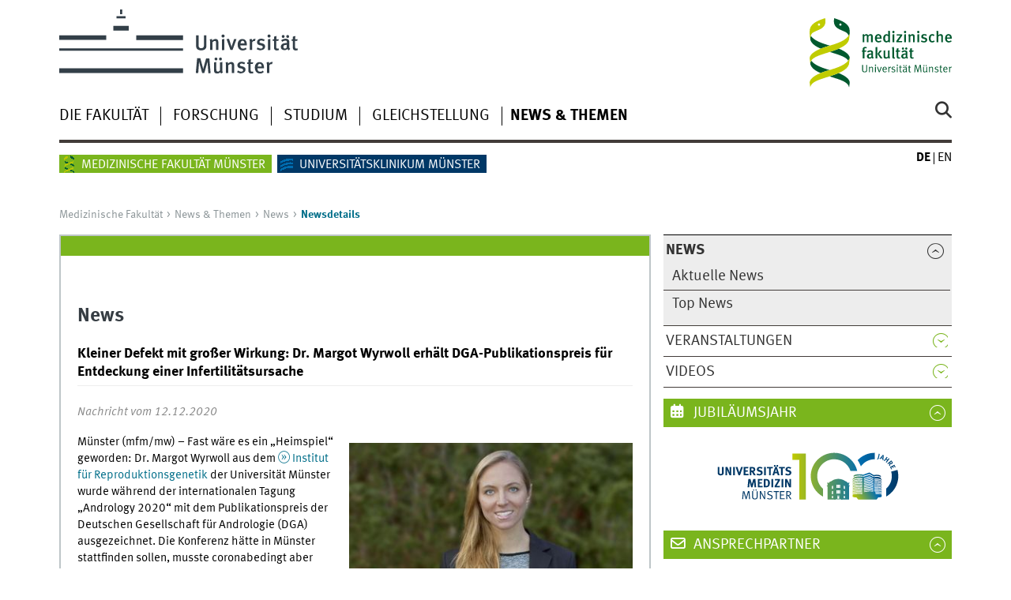

--- FILE ---
content_type: text/html; charset=utf-8
request_url: https://www.medizin.uni-muenster.de/fakultaet/news/kleiner-defekt-mit-grosser-wirkung-dr-margot-wyrwoll-erhaelt-dga-publikationspreis-fuer-entdeckung-einer-infertilitaetsursache.html
body_size: 8103
content:
<!DOCTYPE html>
<html class="no-js" lang="de">
<head>
    <meta charset="utf-8">

<!-- 
	This website is powered by TYPO3 - inspiring people to share!
	TYPO3 is a free open source Content Management Framework initially created by Kasper Skaarhoj and licensed under GNU/GPL.
	TYPO3 is copyright 1998-2026 of Kasper Skaarhoj. Extensions are copyright of their respective owners.
	Information and contribution at https://typo3.org/
-->


<title>Kleiner Defekt mit großer Wirkung: Dr. Margot Wyrwoll erhält DGA-Publikationspreis für Entdeckung einer Infertilitätsursache</title>
<meta name="generator" content="TYPO3 CMS">


<link rel="stylesheet" href="/typo3conf/ext/news/Resources/Public/Css/news-basic.css?1768388135" media="all">
<link rel="stylesheet" href="/typo3temp/assets/css/7015c8c4ac5ff815b57530b221005fc6.css?1769022402" media="all">
<link rel="stylesheet" href="/typo3conf/ext/jn_lighterbox/Resources/Public/CSS/lightbox.min.css?1768416031" media="screen">
<link rel="stylesheet" href="/typo3conf/ext/ns_youtube/Resources/Public/Css/jquery.fancybox.css?1768415962" media="all">
<link rel="stylesheet" href="/typo3conf/ext/ns_youtube/Resources/Public/Css/style.css?1768415962" media="all">
<link rel="stylesheet" href="/typo3conf/ext/ns_youtube/Resources/Public/Css/youtube-gdpr.css?1768415962" media="all">






<meta name="GENERATOR" content="TYPO3 CMS">
    <meta charset="utf-8">
    <title>Universität Münster</title>
    <meta name="author" content="Universität Münster, Universität Münster, Web und Design">
    <meta name="publisher" content="Universität Münster">
    <meta name="copyright" content="© 2025 Universität Münster">
    <meta name="description" content="Exzellente, interdisziplinäre Forschung, qualitativ hochwertige Lehre, die strukturierte Förderung des wissenschaftlichen Nachwuchses und Gender mainstreaming sind zentrale Qualitätsmerkmale der Medizinischen Fakultät.">
    <meta name="keywords" content="Universität Münster, Universität, Münster, Medizinische Fakultät, Medizinische, Fakultät">
    <meta name="viewport" content="width=device-width, initial-scale=1, minimum-scale=1">
    <link href="/wwu/css/main.css" rel="stylesheet" media="screen" type="text/css">
    <link href="/wwucss/7ab51d/primary.css" rel="stylesheet" media="screen" type="text/css">
    <link href="/wwucss/006e89/secondary.css" rel="stylesheet" media="screen" type="text/css">
    <link href="/wwu/css/print.css" rel="stylesheet" type="text/css" media="print">
	<script src="https://www.medizin.uni-muenster.de/wwu/js/jquery.min.js"></script>
    <script src="/wwu/js/youtube.js"></script><script type="text/javascript" async="" defer="" src="//piwik.uni-muenster.de/piwik.js"></script><script src="/wwu/js/modernizr.wwu.js"></script>
    <link href="/de/impressum.html" rel="copyright">
    <link href="/uv/uniaz/unilist" rel="index">
    <link href="/wwu/suche/" rel="search">
    <link href="https://www.uni-muenster.de/imperia/md/content/allgemein/farbunabhaengig/favicon.ico" rel="shortcut icon">
    <link href="/wwu/css/youtube.css" rel="stylesheet" media="all" type="text/css"></head>	<link href="/fileadmin/system/css/medwebaddon6.css" rel="stylesheet" type="text/css">
  	<script src="/fileadmin/system/js/mailcrypt.js" type="text/javascript"></script>
	<script src="/fileadmin/system/js/itzfuladdon7.js?ver=2" type="text/javascript"></script>        	<!-- Copyright (c) 2000-2017 etracker GmbH. All rights reserved. -->
	<!-- This material may not be reproduced, displayed, modified or distributed -->
	<!-- without the express prior written permission of the copyright holder. -->
	<!-- etracker tracklet 4.0 -->
	<script type="text/javascript">
	//var et_pagename = "";
	var et_areas = "Medizinische Fakultät	";
	//var et_url = "";
	//var et_target = "";
	//var et_ilevel = 0;
	//var et_tval = "";
	//var et_cust = 0;
	//var et_tonr = "";
	//var et_tsale = 0;
	//var et_basket = "";
	//var et_lpage = "";
	//var et_trig = "";
	//var et_sub = "";
	//var et_se = "";
	//var et_tag = "";
	</script>
	<script id="_etLoader" type="text/javascript" charset="UTF-8" data-secure-code="Ar3OBE" src="//static.etracker.com/code/e.js"></script>
	<noscript><link rel="stylesheet" media="all" href="//www.etracker.de/cnt_css.php?et=Ar3OBE&amp;v=4.0&amp;java=n&amp;et_easy=0&amp;et_pagename=&amp;et_areas=&amp;et_ilevel=0&amp;et_target=,0,0,0&amp;et_lpage=0&amp;et_trig=0&amp;et_se=0&amp;et_cust=0&amp;et_basket=&amp;et_url=&amp;et_tag=&amp;et_sub=&amp;et_organisation=&amp;et_demographic=" /></noscript>
	<!-- etracker tracklet 4.0 end -->
	<!-- Matomo -->
	<script>
	  var _paq = window._paq = window._paq || [];
	  /* tracker methods like "setCustomDimension" should be called before "trackPageView" */
	  _paq.push(['trackPageView']);
	  _paq.push(['enableLinkTracking']);
	  (function() {
		var u="https://piwik.uni-muenster.de/";
		_paq.push(['setTrackerUrl', u+'piwik.php']);
		_paq.push(['setSiteId', '139']);
		var d=document, g=d.createElement('script'), s=d.getElementsByTagName('script')[0];
		g.async=true; g.src=u+'piwik.js'; s.parentNode.insertBefore(g,s);
	  })();
	</script>
	<!-- End Matomo Code -->
</head>
<body id="mnav" class="layout2017">
<!-- ###ITZFLMAINDOC### begin -->
<div class="wrapper" id="top">
	<header>
		<div id="logos" role="banner">
			<a href="https://www.uni-muenster.de/de/" class="wwulogo svg"><img src="https://www.uni-muenster.de/imperia/md/images/allgemein/farbunabhaengig/wwu.svg" alt="Universität Münster" width="332" height="96" id="logo" class="university-logo svg"></a>
			<a href="https://www.medizin.uni-muenster.de/fakultaet/" style="background-color:transparent;color:transparent;border-color:transparent;background-image:none"><img class="hide-on-mobile" src="/fileadmin/system/images/allgemein/mfm_logo.svg" alt="Medizinische Fakultät" style="position:relative;top:11px;left:0px;width:180px;background-color:transparent;color:transparent;border-color:transparent;background-image:none"></a>
			
		</div>
		<div id="skipnav" class="noprint">
			<ul>
				<li><a href="#inhalt">zum Inhalt</a></li>
				<li><a href="#hauptnavigation">zur Hauptnavigation</a></li>
				<li><a href="#zielgruppennavigation">zur Zielgruppennavigation</a></li>
			</ul>
		</div>
		<nav class="nav-language-container"><ul class="nav-language"><li><span class="current" title="Deutsch"><abbr title="Deutsch">de</abbr></span></li><li><a href="/en/fakultaet/news-themen/news/newsdetails.html" title="English" hreflang="en"><abbr title="English">en</abbr></a></li></ul></nav>
		<div class="nav-mobile-menu">
			<nav class="nav-mobile">
				<a href="#mnav" class="nav-mobile-toggle"></a>
				<a href="#none" class="nav-mobile-toggle active"></a>
			</nav>
			    <div class="nav-search-mobile">
      <a class="nav-search-mobile-toggle cse" href="#sear"></a>
      <a class="nav-search-mobile-toggle active" href="#none"></a>
    </div>
		</div>
	</header>
	<!-- <h2></h2> -->

	<div class="nav-container row">
		<nav class="nav-main six columns">
			<div class="nav-search cse" role="search">
  <form action="/fakultaet/suche" method="get" accept-charset="UTF-8">
	<label for="query">Suche: </label>
	<input id="submitButton" type="submit" value="Los" class="nav-search-button">
	<input id="query" class="cse" type="search" placeholder="Stichwort" name="q">
  </form>
</div>
			<ul id="hauptnavigation" class="nav-first-level">
				<li class="nav-item-main"><span class="nav-level-toggle"></span><a href="/fakultaet/die-fakultaet.html">Die Fakultät</a></li><li class="nav-item-main"><span class="nav-level-toggle"></span><a href="/fakultaet/forschung.html">Forschung</a></li><li class="nav-item-main"><a href="/fakultaet/studium.html">Studium</a></li><li class="nav-item-main"><span class="nav-level-toggle"></span><a href="/fakultaet/gleichstellung.html">Gleichstellung</a></li><li class="nav-item-main"><span class="nav-level-toggle"></span><a href="/fakultaet/news-themen.html" class="current" title="News &amp; Themen">News & Themen</a></li>
			</ul>
		</nav>
		<div class="wrapper-complement-nav six columns"><nav class="nav-audience-container"><ul id="zielgruppennavigation" class="nav-audience zentral"><li class="nav-item-audience"><span class="nav-level-toggle"></span><a href="https://www.medizin.uni-muenster.de/">Medizinische Fakultät Münster</a></li><li class="nav-item-audience"><span class="nav-level-toggle"></span><a href="https://www.ukmuenster.de/">Universitätsklinikum Münster</a></li></ul></nav></div>
	</div>
	<div class="content row">
		<div class="nav-breadcrumb six columns"><nav id="breadcrumb"><ul><li><a href="/fakultaet/start.html" title="notitle">Medizinische Fakultät</a></li><li><a href="/fakultaet/news-themen.html" title="notitle">News & Themen</a></li><li><a href="/fakultaet/news-themen/news.html" title="notitle">News</a></li><li class="current">Newsdetails</li></ul></nav></div>
		<section class="complement two columns"><nav class="module nav-level-nplusone nav-2015"><ul id="subnavigation" class="nav-partial-ie"><li class="nav-item parent active"><a class="nav-level-toggle active minactive"></a><a href="/fakultaet/news-themen/news.html" style="font-weight: bold">News</a><div class="nav-second-rollout"><nav class="nav-2015"><ul class="nav-third-level"><li class="nav-item"><a href="/fakultaet/news-themen/news/aktuelle-news.html">Aktuelle News</a></li><li class="nav-item"><a href="/fakultaet/news-themen/news/top-news.html">Top News</a></li></li></ul></nav></div><li class="nav-item"><a class="nav-level-toggle"></a><a href="/fakultaet/news-themen/veranstaltungen.html">Veranstaltungen</a></li><li class="nav-item"><a class="nav-level-toggle"></a><a href="/fakultaet/news-themen/videos.html">Videos</a></li></ul></nav></section>
		<section class="main four columns" role="main" id="inhalt">
			
<article class="module extended"><div class="module-content"><div class="news news-single"><div class="article" itemscope="itemscope" itemtype="http://schema.org/Article"><h2>News</h2><div class="header"><h3>Kleiner Defekt mit großer Wirkung: Dr. Margot Wyrwoll erhält DGA-Publikationspreis für Entdeckung einer Infertilitätsursache</h3><!-- <h3>Kleiner Defekt mit großer Wirkung: Dr. Margot Wyrwoll erhält DGA-Publikationspreis für Entdeckung einer Infertilitätsursache</h3> --></div><div class="footer"><p><span class="news-list-date" style="font-style: italic">
								
										Nachricht vom 12.12.2020
									
							</span></p></div><div id=""><!-- media files --><div class="inline-right"><div class="outer"><div class=""><a href="/fileadmin/_processed_/d/0/csm_Margot_Wyrwoll_DGA_Publikationspreis_quer_korr_2cd64dc04a.jpg" title="" class="jnlightbox" rel="lightbox[myImageSet]"><img src="/fileadmin/_processed_/d/0/csm_Margot_Wyrwoll_DGA_Publikationspreis_quer_korr_00ad98e1ed.jpg" width="374" height="250" alt="" /></a></div><p class="news-img-caption" style="text-align: left">
		Preisträgerin Dr. Margot Wyrwoll (Foto: Marianne Wyrwoll)
	</p></div></div></div><!-- main text --><div id="newstextwrap" class="news-text-wrap"><p>Münster (mfm/mw) – Fast wäre es ein „Heimspiel“ geworden: Dr. Margot Wyrwoll aus dem <a href="https://www.reprogenetik.de/home.html" target="_blank" class="ext" rel="noreferrer">Institut für Reproduktionsgenetik</a> der Universität Münster wurde während der internationalen Tagung „Andrology 2020“ mit dem Publikationspreis der Deutschen Gesellschaft für Andrologie (DGA) ausgezeichnet. Die Konferenz hätte in Münster stattfinden sollen, musste coronabedingt aber online laufen. Ihren Award erhielt die Medizinerin mit einer Arbeit, in deren Fokus ein neu entdeckter Gendefekt steht: In mutierter Form kann das Gen M1AP zu einer Störung der Spermienbildung und damit zur männlicher Unfruchtbarkeit führen.</p><p>Mit 34 Autoren aus sieben Ländern stellt die Publikation mit dem Titel „Bi-allelic mutations in M1AP are a frequent cause of meiotic arrest and severely impaired spermatogenesis leading to male infertility“ ein Paradebeispiel internationaler und interdisziplinärer Kooperation dar. Den beteiligten Wissenschaftlerinnen und Wissenschaftlern ist die Identifizierung und Charakterisierung eines neuen Gens gelungen, welches mit männlicher Infertilität, also Unfruchtbarkeit, im Zusammenhang steht: M1AP. Dieses Gen trägt die Erbinformation für das mit Meiosis 1 assoziierte Protein - schon der Name lässt eine relevante Funktion während der Ausbildung der Keimzellen vermuten. Obwohl es bisher kaum nähere Untersuchungen zu der entsprechenden Genfunktion gibt, bestärkt die Studie die Annahme einer unabdingbaren Rolle des Gens innerhalb der Reifeteilung (Meiose).</p><p>„Durch eine Vielzahl von Patienten, ein bereits zuvor beschriebenes Mausmodell und funktionelle Analysen konnte M1AP schon jetzt als klinisch validiert eingestuft werden. Deshalb wird es in unsere wachsende Liste von Genen, die für männliche Infertilität relevant sind, aufgenommen werden“, sagt Wyrwoll. Das hohe Evidenzlevel mache eine Integration der Sequenzierung des M1AP-Gens in die genetische Routinediagnostik unabdingbar, empfiehlt die 29-jährige Nachwuchswissenschaftlerin den klinischen Kollegen.</p><p>Der DGA-Publikationspreis wurde im Jahreskongresses der Fachgesellschaft erstmalig vergeben und ist mit einer Summe von 2000 Euro dotiert. Bewerben konnten sich Forscherinnen und Forscher, die im laufenden oder letzten Jahr eine andrologische Forschungsarbeit publiziert haben. Als Preisträgerin konnte Wyrwoll ihre Arbeit während des Kongresses dem internationalen Publikum noch einmal vorstellen. Darüber hinaus erhält die gebürtige Königswinterin die Möglichkeit, auf der nächsten DGA-Jahrestagung in Bonn ein Symposium zu einem andrologischen Thema zu gestalten. Die von Prof. Frank Tüttelmann geleitete Klinische Forschungsgruppe „Male Germ Cells“, in der Wyrwoll mitwirkt, wurde erst kürzlich von der Deutschen Forschungsgesellschaft um zusätzliche drei Jahre verlängert. Die DGA-Publikationspreis ist nun eine weitere Bestätigung der Arbeit dieser Gruppe, die sich die Erforschung und verbesserten Phänotypisierung männlicher Infertilität zum Ziel gesetzt hat.</p><p><a href="https://pubmed.ncbi.nlm.nih.gov/32673564/" target="_blank" class="ext" rel="noreferrer">Link zu PubMed</a></p></div><!-- related things --><div class="news-related-wrap"></div><div class="header"><h3>Folgendes könnte Sie auch interessieren:</h3></div><div class="footer"><div style="margin-bottom:15px;clear:both;"><div style="float:left;margin-right:10px;margin-bottom:10px;width:80px;"><img src="/fileadmin/einrichtung/fakultaet/presse/Wyrwoll_Margot_Foto_3000p.jpg" alt="" width="80px" /></div><strong><a href="/fakultaet/news/dfg-foerderung-fuer-humangenetikerin-margot-wyrwoll-erhaelt-stipendium.html" class="int">DFG-Förderung für Humangenetikerin: Margot Wyrwoll erhält Stipendium – und forscht bald in Edinburgh</a></strong><br />
						Münster (mfm/sw) – Facharztausbildung und parallel forschen? Das ist selten machbar. Bei „Clinician Scientists“ allerdings schon – zu diesen gehört auch Dr. Margot Wyrwoll vom Institut für&hellip;
					</div><div style="margin-bottom:15px;clear:both;"><div style="float:left;margin-right:10px;margin-bottom:10px;width:80px;"><img src="/fileadmin/einrichtung/fakultaet/presse/Andrology_2020_Nachbericht_221_pres.jpg" alt="" width="80px" /></div><strong><a href="/fakultaet/news/fruchtbarkeit-als-fenster-zur-gesundheit-der-maenner-welt-kongress-der-andrologen-endet-mit-appell.html" class="int">„Fruchtbarkeit sollte als Fenster zur Gesundheit der Männer bewertet werden“: erster digitaler Welt-Kongress der Andrologen endet mit Appell aus Münster</a></strong><br />
						Münster - Ob in Argentinien, Australien oder Kanada, in China, Russland, den USA oder in Europa: Mehr als 700 Androloginnen und Andrologen rund um den Globus haben an der Online-Premiere des&hellip;
					</div><div style="margin-bottom:15px;clear:both;"><div style="float:left;margin-right:10px;margin-bottom:10px;width:80px;"><img src="/fileadmin/einrichtung/fakultaet/presse/M1AP_Bild_2_web.jpg" alt="" width="80px" /></div><strong><a href="/fakultaet/news/forscher-identifizieren-genmutation-von-m1ap-als-ursache-maennlicher-infertilitaet.html" class="int">Reproduktionsgenetik: WWU-Forschungsgruppe entdeckt neues Gen für männliche Infertilität</a></strong><br />
						Münster (upm/mfm) - Störung bei der Spermienbildung: Männliche Unfruchtbarkeit beschäftigt nicht nur die Betroffenen, sondern auch das Team um Prof. Frank Tüttelmann. Mit einer Vielzahl&hellip;
					</div><div style="margin-bottom:15px;clear:both;"><div style="float:left;margin-right:10px;margin-bottom:10px;width:80px;"><img src="/fileadmin/einrichtung/fakultaet/presse/Humangenetik_RS_001_web_3000p.jpg" alt="" width="80px" /></div><strong><a href="/fakultaet/news/wwu-forschungsgruppe-erhaelt-millionenfoerderung-fuer-erforschung-der-maennlichen-infertilitaet.html" class="int">Männliche Unfruchtbarkeit und ihre Ursachen: WWU-Forschungsgruppe erhält 5,7 Mio. Euro Förderung für Fortführung ihrer Arbeit</a></strong><br />
						Münster (mfm/sw) – Der Traum vom Kinderwunsch - für so manchen Mann wird er zum Alptraum: Kann ein Paar keine Kinder bekommen, so liegt es bei etwa einem Drittel der Fälle an männlicher&hellip;
					</div><div style="margin-bottom:15px;clear:both;"><div style="float:left;margin-right:10px;margin-bottom:10px;width:80px;"><img src="/fileadmin/einrichtung/fakultaet/presse/upload/2018_04_24_Prof.__Omran__Spermienmikroskopie_Dei__1__Originalgröße_slider_kl.jpg" alt="" width="80px" /></div><strong><a href="/fakultaet/news/mutation_von_gen_c11orf70_kann_infertilitaet_verursachen.html" class="int">Fataler Fehler bei C11ORF70: Münstersche Uni-Mediziner identifizieren Genmutation als eine Ursache für männliche Infertilität </a></strong><br />
						Münster (mfm/tb) - Weltweit sind 10 bis 15 Prozent der Paare betroffen und in etwa der Hälfte der Fälle liegt die Ursache beim Mann: Die Rede ist von der Unfruchtbarkeit. Die männliche&hellip;
					</div></div></div></div></div></article>


			
			
		</section>
		<aside class="module complement two columns nav-apps-container"><ul class="nav-apps">
			
<li class="nav-app active"><a class="nav-app-termine toggle" href="#">
						
						Jubiläumsjahr
						
					</a><section class="module-content"><div id="c259552"><p style="text-align:center !important;"><a href="https://100-jahre-universitaetsmedizin-muenster.de" target="_blank" rel="noreferrer"><img style="width:250px !important;" src="/fileadmin/einrichtung/fakultaet/img/100logo.svg"></a></p></div><div class="clearfix"></div></section></li>


			
<li class="nav-app active"><a class="nav-app-contact toggle" href="#">
						
						Ansprechpartner
						
					</a><section class="module-content"><div id="c202242"><ul><li><a href="/fakultaet/fakultaet/dekanat/referate-team/presse-alumni.html" class="int">Pressereferent für Forschung und Lehre</a></li></ul></div><div class="clearfix"></div></section></li>


<li class="nav-app active"><a class="nav-app-custom toggle" href="#">
						
						Unterstützung
						
					</a><section class="module-content"><div id="c259545"><p style="text-align:center !important;"><a href="https://www.medizin.uni-muenster.de/fakultaet/unterstuetzung-bei-belastenden-ereignissen.html#c268324" target="_blank"><img style="width:250px !important;" src="/fileadmin/einrichtung/fakultaet/ImageComplianceMeldung_deutsch.jpg" alt="Unterstützung bei belastenden Ereignissen"></a></p></div><div class="clearfix"></div></section></li>


		</ul></aside>
	</div>
	<footer><div class="row top"><a class="nav-slideup six columns" href="/fakultaet/news/kleiner-defekt-mit-grosser-wirkung-dr-margot-wyrwoll-erhaelt-dga-publikationspreis-fuer-entdeckung-einer-infertilitaetsursache.html#top">nach oben</a></div><div class="row upper">
				<aside class="module two columns">
			<h2>Kontakt</h2>
			<address class="h-card">
				<span class="p-name">Medizinische Fakultät Münster</span>
				<br />
				<p class="p-adr h-adr">
					<a class="p-street-adress" href="http://www.uni-muenster.de/uv/wwuaz/lageplan/2790">Albert-Schweitzer-Campus 1, Gebäude D3</a>
					<br />
					<span class="p-postal-code">48149</span>
					<span class="p-locality"> Münster</span>	
				</p>Tel.: <span class="p-tel">+49 251 83 52263 (Dekanat)<br />Tel.: +49 251 83 58902 (Fragen zum Studium)<br /><b>Sofern Sie einen Termin bei einer Ärztin/einem Arzt des Universitätsklinikums Münster benötigen, rufen Sie bitte in der Zentrale des UKM an: +49 251 83 55555.  <a href="https://www.ukm.de/kliniken" class="ext">Hier finden Sie eine Übersicht der Kliniken des Universitätsklinikums Münster.</a></b></br></span><br />Fax: <span class="p-tel-fax">+49 251 83 55004</span><br /><a class="u-email e_mail" href="mailto:dekanmed@ukmuenster.de">dekanmed@ukmuenster.de</a><br /></address></aside>
		<aside class="module two columns">
			
			
			
			
			
			
		</aside>
		<div class="module two columns not-on-smartphone"><div class="claim"><a title="Startseite der WWU" class="claim" href="https://www.uni-muenster.de/de/">wissen.leben</a></div></div>
		</div><div class="row lower"><nav class="nav-footer module three columns"><ul>
			
			<li><a href="/fakultaet/sitemap.html">Sitemap</a></li>
			<li><a href="/fakultaet/impressum.html">Impressum</a></li>
			<li><a href="/fakultaet/datenschutz.html">Datenschutzerklärung</a></li>
		</ul></nav><div class="module module-content three columns"><p>&copy; 2025 Medizinische Fakult&auml;t M&uuml;nster<a class="nav-slideup" href="https://www.medizin.uni-muenster.de/fakultaet/news/kleiner-defekt-mit-grosser-wirkung-dr-margot-wyrwoll-erhaelt-dga-publikationspreis-fuer-entdeckung-einer-infertilitaetsursache.html#top" title="Nach oben"></a></p></div>
	</div></footer>
</div>

<script src="https://www.medizin.uni-muenster.de/wwu/js/jquery.min.js"></script>
<script src="https://www.medizin.uni-muenster.de/wwu/js/main.js"></script>
<script src="https://www.medizin.uni-muenster.de/wwu/js/lazysizes.js"></script>
<script>
document.addEventListener("load", itzfulBreadcrumb, false);
document.addEventListener("DOMContentLoaded", itzfulBreadcrumb, false);
function itzfulBreadcrumb() {
	// Nach der Umstellung auf Typo3 11 funktionierte die Generierung 
	// des Breadcrumb-Menüs nicht mehr, wenn eine Site über die 
	// Haupt-URL aufgerufen wurde. Der folgende Code behebt das
	// Problem.
	if (document.getElementById("breadcrumb")) {
	  var currentFlag = false;
	  var firstCurrent = -1;
	  var currCount = 0;
	  var itzfulNavBcLis = document.getElementsByClassName("nav-breadcrumb")[0].getElementsByTagName("li");
	  for(var itzfulIndx = 0; itzfulIndx < itzfulNavBcLis.length; itzfulIndx++) {
		NavBcLiClassName = itzfulNavBcLis[itzfulIndx].className;
		if (NavBcLiClassName == "current") {    
		  if (!currentFlag) {
			currentFlag = true;
			firstCurrent = itzfulIndx;
		  }
		  currCount++;
		}
	  }
	  if (currCount > 1) {
		var itzfulNblfc = itzfulNavBcLis[firstCurrent];
		itzfulNblfc.removeAttribute("class");
		var itzfulNblfcIh = itzfulNblfc.innerHTML;
		var itzfulNblfcNih = '<a href="#">' + itzfulNblfcIh + '</a>';
		itzfulNblfc.innerHTML = itzfulNblfcNih;
	  }
	}
}
</script>

<script src="/typo3conf/ext/jn_lighterbox/Resources/Public/JavaScript/lightbox.min.js?1768416031"></script>
<script src="/typo3conf/ext/ns_youtube/Resources/Public/Js/jquery.fancybox.min.js?1768415962"></script>
<script src="/typo3conf/ext/ns_youtube/Resources/Public/Js/script.js?1768415962"></script>
<script src="/typo3conf/ext/ns_youtube/Resources/Public/Js/youtube-gdpr.js?1768415962"></script>
<script src="/typo3temp/assets/js/2f079c3cb5aab66484dd389d1affb985.js?1769022402"></script>


</body>
</html>

--- FILE ---
content_type: text/html; charset=utf-8
request_url: https://www.medizin.uni-muenster.de/fakultaet/die-fakultaet.html
body_size: 6885
content:
<!DOCTYPE html>
<html class="no-js" lang="de">
<head>
    <meta charset="utf-8">

<!-- 
	This website is powered by TYPO3 - inspiring people to share!
	TYPO3 is a free open source Content Management Framework initially created by Kasper Skaarhoj and licensed under GNU/GPL.
	TYPO3 is copyright 1998-2026 of Kasper Skaarhoj. Extensions are copyright of their respective owners.
	Information and contribution at https://typo3.org/
-->


<title>Die Fakultät</title>
<meta name="generator" content="TYPO3 CMS">


<link rel="stylesheet" href="/typo3temp/assets/css/7015c8c4ac5ff815b57530b221005fc6.css?1769022402" media="all">
<link rel="stylesheet" href="/typo3conf/ext/jn_lighterbox/Resources/Public/CSS/lightbox.min.css?1768416031" media="screen">
<link rel="stylesheet" href="/typo3conf/ext/ns_youtube/Resources/Public/Css/jquery.fancybox.css?1768415962" media="all">
<link rel="stylesheet" href="/typo3conf/ext/ns_youtube/Resources/Public/Css/style.css?1768415962" media="all">
<link rel="stylesheet" href="/typo3conf/ext/ns_youtube/Resources/Public/Css/youtube-gdpr.css?1768415962" media="all">






<meta name="GENERATOR" content="TYPO3 CMS">
    <meta charset="utf-8">
    <title>Universität Münster</title>
    <meta name="author" content="Universität Münster, Universität Münster, Web und Design">
    <meta name="publisher" content="Universität Münster">
    <meta name="copyright" content="© 2025 Universität Münster">
    <meta name="description" content="Exzellente, interdisziplinäre Forschung, qualitativ hochwertige Lehre, die strukturierte Förderung des wissenschaftlichen Nachwuchses und Gender mainstreaming sind zentrale Qualitätsmerkmale der Medizinischen Fakultät.">
    <meta name="keywords" content="Universität Münster, Universität, Münster, Medizinische Fakultät, Medizinische, Fakultät">
    <meta name="viewport" content="width=device-width, initial-scale=1, minimum-scale=1">
    <link href="/wwu/css/main.css" rel="stylesheet" media="screen" type="text/css">
    <link href="/wwucss/7ab51d/primary.css" rel="stylesheet" media="screen" type="text/css">
    <link href="/wwucss/006e89/secondary.css" rel="stylesheet" media="screen" type="text/css">
    <link href="/wwu/css/print.css" rel="stylesheet" type="text/css" media="print">
	<script src="https://www.medizin.uni-muenster.de/wwu/js/jquery.min.js"></script>
    <script src="/wwu/js/youtube.js"></script><script type="text/javascript" async="" defer="" src="//piwik.uni-muenster.de/piwik.js"></script><script src="/wwu/js/modernizr.wwu.js"></script>
    <link href="/de/impressum.html" rel="copyright">
    <link href="/uv/uniaz/unilist" rel="index">
    <link href="/wwu/suche/" rel="search">
    <link href="https://www.uni-muenster.de/imperia/md/content/allgemein/farbunabhaengig/favicon.ico" rel="shortcut icon">
    <link href="/wwu/css/youtube.css" rel="stylesheet" media="all" type="text/css"></head>	<link href="/fileadmin/system/css/medwebaddon6.css" rel="stylesheet" type="text/css">
  	<script src="/fileadmin/system/js/mailcrypt.js" type="text/javascript"></script>
	<script src="/fileadmin/system/js/itzfuladdon7.js?ver=2" type="text/javascript"></script>        	<!-- Copyright (c) 2000-2017 etracker GmbH. All rights reserved. -->
	<!-- This material may not be reproduced, displayed, modified or distributed -->
	<!-- without the express prior written permission of the copyright holder. -->
	<!-- etracker tracklet 4.0 -->
	<script type="text/javascript">
	//var et_pagename = "";
	var et_areas = "Medizinische Fakultät	";
	//var et_url = "";
	//var et_target = "";
	//var et_ilevel = 0;
	//var et_tval = "";
	//var et_cust = 0;
	//var et_tonr = "";
	//var et_tsale = 0;
	//var et_basket = "";
	//var et_lpage = "";
	//var et_trig = "";
	//var et_sub = "";
	//var et_se = "";
	//var et_tag = "";
	</script>
	<script id="_etLoader" type="text/javascript" charset="UTF-8" data-secure-code="Ar3OBE" src="//static.etracker.com/code/e.js"></script>
	<noscript><link rel="stylesheet" media="all" href="//www.etracker.de/cnt_css.php?et=Ar3OBE&amp;v=4.0&amp;java=n&amp;et_easy=0&amp;et_pagename=&amp;et_areas=&amp;et_ilevel=0&amp;et_target=,0,0,0&amp;et_lpage=0&amp;et_trig=0&amp;et_se=0&amp;et_cust=0&amp;et_basket=&amp;et_url=&amp;et_tag=&amp;et_sub=&amp;et_organisation=&amp;et_demographic=" /></noscript>
	<!-- etracker tracklet 4.0 end -->
	<!-- Matomo -->
	<script>
	  var _paq = window._paq = window._paq || [];
	  /* tracker methods like "setCustomDimension" should be called before "trackPageView" */
	  _paq.push(['trackPageView']);
	  _paq.push(['enableLinkTracking']);
	  (function() {
		var u="https://piwik.uni-muenster.de/";
		_paq.push(['setTrackerUrl', u+'piwik.php']);
		_paq.push(['setSiteId', '139']);
		var d=document, g=d.createElement('script'), s=d.getElementsByTagName('script')[0];
		g.async=true; g.src=u+'piwik.js'; s.parentNode.insertBefore(g,s);
	  })();
	</script>
	<!-- End Matomo Code -->
</head>
<body id="mnav" class="layout2017">
<!-- ###ITZFLMAINDOC### begin -->
<div class="wrapper" id="top">
	<header>
		<div id="logos" role="banner">
			<a href="https://www.uni-muenster.de/de/" class="wwulogo svg"><img src="https://www.uni-muenster.de/imperia/md/images/allgemein/farbunabhaengig/wwu.svg" alt="Universität Münster" width="332" height="96" id="logo" class="university-logo svg"></a>
			<a href="https://www.medizin.uni-muenster.de/fakultaet/" style="background-color:transparent;color:transparent;border-color:transparent;background-image:none"><img class="hide-on-mobile" src="/fileadmin/system/images/allgemein/mfm_logo.svg" alt="Medizinische Fakultät" style="position:relative;top:11px;left:0px;width:180px;background-color:transparent;color:transparent;border-color:transparent;background-image:none"></a>
			
		</div>
		<div id="skipnav" class="noprint">
			<ul>
				<li><a href="#inhalt">zum Inhalt</a></li>
				<li><a href="#hauptnavigation">zur Hauptnavigation</a></li>
				<li><a href="#zielgruppennavigation">zur Zielgruppennavigation</a></li>
			</ul>
		</div>
		<nav class="nav-language-container"><ul class="nav-language"><li><span class="current" title="Deutsch"><abbr title="Deutsch">de</abbr></span></li><li><a href="/en/faculty-of-medicine/about-us.html" title="English" hreflang="en"><abbr title="English">en</abbr></a></li></ul></nav>
		<div class="nav-mobile-menu">
			<nav class="nav-mobile">
				<a href="#mnav" class="nav-mobile-toggle"></a>
				<a href="#none" class="nav-mobile-toggle active"></a>
			</nav>
			    <div class="nav-search-mobile">
      <a class="nav-search-mobile-toggle cse" href="#sear"></a>
      <a class="nav-search-mobile-toggle active" href="#none"></a>
    </div>
		</div>
	</header>
	<!-- <h2></h2> -->

	<div class="nav-container row">
		<nav class="nav-main six columns">
			<div class="nav-search cse" role="search">
  <form action="/fakultaet/suche" method="get" accept-charset="UTF-8">
	<label for="query">Suche: </label>
	<input id="submitButton" type="submit" value="Los" class="nav-search-button">
	<input id="query" class="cse" type="search" placeholder="Stichwort" name="q">
  </form>
</div>
			<ul id="hauptnavigation" class="nav-first-level">
				<li class="nav-item-main current" data-href="/fakultaet/die-fakultaet.html"><span class="nav-level-toggle"></span>Die Fakultät</li><li class="nav-item-main"><span class="nav-level-toggle"></span><a href="/fakultaet/forschung.html">Forschung</a></li><li class="nav-item-main"><a href="/fakultaet/studium.html">Studium</a></li><li class="nav-item-main"><span class="nav-level-toggle"></span><a href="/fakultaet/gleichstellung.html">Gleichstellung</a></li><li class="nav-item-main"><span class="nav-level-toggle"></span><a href="/fakultaet/news-themen.html">News & Themen</a></li>
			</ul>
		</nav>
		<div class="wrapper-complement-nav six columns"><nav class="nav-audience-container"><ul id="zielgruppennavigation" class="nav-audience zentral"><li class="nav-item-audience"><span class="nav-level-toggle"></span><a href="https://www.medizin.uni-muenster.de/">Medizinische Fakultät Münster</a></li><li class="nav-item-audience"><span class="nav-level-toggle"></span><a href="https://www.ukmuenster.de/">Universitätsklinikum Münster</a></li></ul></nav></div>
	</div>
	<div class="content row">
		<div class="nav-breadcrumb six columns"><nav id="breadcrumb"><ul><li><a href="/fakultaet/start.html" title="notitle">Medizinische Fakultät</a></li><li class="current">Die Fakultät</li></ul></nav></div>
		<section class="complement two columns"><nav class="module nav-level-nplusone nav-2015 nav-partial"><ul id="subnavigation" class="nav-partial-ie"><li class="nav-item"><a class="nav-level-toggle"></a><a href="/fakultaet/fakultaet/zahlen-fakten.html">Zahlen & Fakten</a></li><li class="nav-item"><a class="nav-level-toggle"></a><a href="/fakultaet/fakultaet/personen-preise.html">Personen & Preise</a></li><li class="nav-item"><a class="nav-level-toggle"></a><a href="/fakultaet/fakultaet/einrichtungen.html">Einrichtungen</a></li><li class="nav-item"><a class="nav-level-toggle"></a><a href="/fakultaet/die-fakultaet/dekanat.html">Dekanat</a></li><li class="nav-item"><a class="nav-level-toggle"></a><a href="/fakultaet/fakultaet/gremien.html">Gremien</a></li><li class="nav-item"><a href="/fakultaet/die-fakultaet/stellenausschreibungen.html">Stellenausschreibungen</a></li></ul></nav></section>
		<section class="main four columns" role="main" id="inhalt">
			
<article class="module extended itzfulNoTitleBar" role="complementary" style=""><figure class="inline-top"><picture><img id="c200692" src="/fileadmin/_processed_/0/1/csm_fakultaet-fahnen_4ddd6e0e51.jpg" srcset="/fileadmin/_processed_/0/1/csm_fakultaet-fahnen_1196019960.jpg 600w, /fileadmin/_processed_/0/1/csm_fakultaet-fahnen_c0f53fa04b.jpg 800w, /fileadmin/_processed_/0/1/csm_fakultaet-fahnen_b80f890332.jpg 1000w, /fileadmin/_processed_/0/1/csm_fakultaet-fahnen_4ddd6e0e51.jpg 1200w" sizes="(min-width: 1200px) 1200px, 100vw" width="1200" height="600" alt="" /></picture><figcaption>
											© UM/UKM / Foto: E. Deiters
										</figcaption></figure><div class="clearfix"></div></article>


<article class="module extended"><div class="module-content"><header><h2 class="">
                WIR GESTALTEN DIE ZUKUNFT DER MEDIZIN.
            </h2></header><div id="c200628"><p>An der Medizinischen Fakultät der Universität Münster erforschen mehr als 2.000 Wissenschaftlerinnen und Wissenschaftler Vorgänge im gesunden und kranken Organismus und entwickeln Möglichkeiten, Krankheiten zu diagnostizieren und zu therapieren. Darüber hinaus bilden sie knapp 3.000 Studierende wissenschaftlich und klinisch aus.</p><p>Die Medizinische Fakultät bildet eine funktionelle Einheit mit dem Universitätsklinikum Münster (UKM). Das Klinikum unterstützt die Fakultät in Forschung und Lehre und verantwortet die Krankenversorgung. Die Wirkungsbereiche der beiden Einrichtungen sind über inhaltliche Schwerpunkte, Personen und Orte eng miteinander verflochten. Davon profitieren sowohl Forscher und Studierende als auch Patienten: Durch den direkten Kontakt mit Patienten oder mit Kollegen, die in der Krankenversorgung tätig sind, haben Wissenschaftler klinisch relevante Aspekte besonders im Blick – und sie können kreative Ideen und neue Erkenntnisse in die höchst anspruchsvolle medizinische Versorgung am UKM sowie in die Ausbildung einer neuen Generation exzellenter Forscher und Ärzte einbringen.</p><p>Die Wissenschaftler der Medizinischen Fakultät verbinden die klinische Forschung mit einer starken interdisziplinären Grundlagenforschung. Dabei arbeiten sie nicht nur mit dem UKM, sondern auch intensiv mit Kollegen aus den Fachbereichen Biologie, Physik, Chemie und Pharmazie sowie Mathematik und Informatik der Universität Münster zusammen. Gemeinsam lassen sich bedeutende Fortschritte in innovativen Forschungsfeldern erzielen. Ein Beispiel sind Untersuchungen zum dynamischen Verhalten von Zellen mit Hilfe neuer Bildgebungsansätze.</p><p>Diese Strategie spiegelt sich auch in der frühen Förderung von Studierenden und jungen Forschern wider. Neben der klinischen Ausbildung mit innovativen Lehrformaten wie dem „Studienhospital“ fördert die Fakultät gezielt den experimentell forschenden Nachwuchs – beispielsweise über das Zusatzstudium „Experimentelle Medizin“ sowie Möglichkeiten, interdisziplinär und interfakultär zu promovieren.</p><ul class="linkliste"><li><a href="/fakultaet/fakultaet/zahlen-fakten.html" class="int">Zahlen & Fakten</a></li><li><a href="/fakultaet/forschung.html" class="int">Medizinische Forschung</a></li><li><a href="/fakultaet/studium.html" class="int">Studium der Medizin </a></li><li><a href="https://www.ukm.de/" target="_blank" class="ext" rel="noreferrer">Medizinische Versorgung am Universitätsklinikum Münster</a></li></ul></div><div class="clearfix"></div></div></article>


<article class="module short"><div class="module-content"><figure class="teaserfigure"><picture><img id="c200632" src="/fileadmin/_processed_/f/f/csm_symbol-preisverleihung_6de3319ac2.jpg" srcset="/fileadmin/_processed_/f/f/csm_symbol-preisverleihung_36cbce46f9.jpg 600w, /fileadmin/_processed_/f/f/csm_symbol-preisverleihung_82dea5436e.jpg 800w, /fileadmin/_processed_/f/f/csm_symbol-preisverleihung_5133ee6cb7.jpg 1000w, /fileadmin/_processed_/f/f/csm_symbol-preisverleihung_6de3319ac2.jpg 1200w" sizes="(min-width: 1200px) 1200px, 100vw" width="1200" height="600" alt="" /></picture><figcaption>
											© UM / Foto: J.-M. Tronquet
										</figcaption></figure><div class="teaser"><h2><a href="/fakultaet/fakultaet/personen-preise.html">Personen & Preise</a></h2><p>Hier sind die aktuellen Lehrenden und Forschenden der Medizinischen Fakultät sowie die neu ernannten Professoren und Personen, die die Habilitation abgeschlossen haben. Zudem gibt es Informationen über Personen, die Fördermittel, Auszeichnungen oder Ehrungen erhalten haben. Die wichtigsten Ankündigungen haben wir auf dieser Seite zusammengestellt.</p></div><div class="clearfix"></div></div></article>


<article class="module short"><div class="module-content"><figure class="teaserfigure"><picture><img id="c200633" src="/fileadmin/_processed_/c/7/csm_dekanatsgebaeude_256fb59b80.jpg" srcset="/fileadmin/_processed_/c/7/csm_dekanatsgebaeude_8ea05e05f3.jpg 600w, /fileadmin/_processed_/c/7/csm_dekanatsgebaeude_2f144f1d7c.jpg 800w, /fileadmin/_processed_/c/7/csm_dekanatsgebaeude_c60bc1facd.jpg 1000w, /fileadmin/_processed_/c/7/csm_dekanatsgebaeude_256fb59b80.jpg 1200w" sizes="(min-width: 1200px) 1200px, 100vw" width="1200" height="601" alt="" /></picture><figcaption>
											© UM / Foto: M. Thomas
										</figcaption></figure><header><h2 class="">
                Organisation
            </h2></header><div class="teaser"><p>Die Medizinische Fakultät und das Universitätsklinikum gliedern sich in rund 70 Institute und Kliniken. Das Dekanat ist die zentrale Leitungs- und Verwaltungseinheit der Fakultät und entwickelt die Bedingungen für Forschung und Lehre gemeinsam mit verschiedenen Gremien weiter. </p><ul class="linkliste"><li><a href="/fakultaet/fakultaet/einrichtungen.html" class="int">Einrichtungen</a></li><li><a href="/fakultaet/die-fakultaet/dekanat.html" class="int">Dekanat</a></li><li><a href="/fakultaet/fakultaet/gremien.html" class="int">Gremien</a></li></ul></div><div class="clearfix"></div></div></article>


			
			
		</section>
		<aside class="module complement two columns nav-apps-container"><ul class="nav-apps">
			
<li class="nav-app active"><a class="nav-app-termine toggle" href="#">
						
						Jubiläumsjahr
						
					</a><section class="module-content"><div id="c259552"><p style="text-align:center !important;"><a href="https://100-jahre-universitaetsmedizin-muenster.de" target="_blank" rel="noreferrer"><img style="width:250px !important;" src="/fileadmin/einrichtung/fakultaet/img/100logo.svg"></a></p></div><div class="clearfix"></div></section></li>


			
<li class="nav-app active"><a class="nav-app-custom toggle" href="#">
						
						Community für Ehemalige
						
					</a><section class="module-content"><figure class="inline-top"><a href="/medalum/"><picture><img class="itzfulWidth193" id="c201286" src="/fileadmin/einrichtung/fakultaet/presse/upload/MedAlum-Logo-Web_02.jpg" srcset="/fileadmin/_processed_/9/f/csm_MedAlum-Logo-Web_02_95d530e69e.jpg 600w, /fileadmin/_processed_/9/f/csm_MedAlum-Logo-Web_02_60a5239df4.jpg 800w, /fileadmin/_processed_/9/f/csm_MedAlum-Logo-Web_02_83f0a3440b.jpg 1000w, /fileadmin/_processed_/9/f/csm_MedAlum-Logo-Web_02_b16fd703b5.jpg 1200w, /fileadmin/einrichtung/fakultaet/presse/upload/MedAlum-Logo-Web_02.jpg 301w" sizes="(min-width: 301px) 301px, 100vw" width="301" height="147" alt="" /></picture></a></figure></section></li>


<li class="nav-app active"><a class="nav-app-links toggle" href="#">
						
						Ansprechpartner
						
					</a><section class="module-content"><div id="c203663"><p><a href="/fakultaet/die-fakultaet/dekanat.html" class="int">Zentrale Ansprechpartner*innen im Dekanat</a></p></div><div class="clearfix"></div></section></li>


<li class="nav-app active"><a class="nav-app-custom toggle" href="#">
						
						Unterstützung
						
					</a><section class="module-content"><div id="c259545"><p style="text-align:center !important;"><a href="https://www.medizin.uni-muenster.de/fakultaet/unterstuetzung-bei-belastenden-ereignissen.html#c268324" target="_blank"><img style="width:250px !important;" src="/fileadmin/einrichtung/fakultaet/ImageComplianceMeldung_deutsch.jpg" alt="Unterstützung bei belastenden Ereignissen"></a></p></div><div class="clearfix"></div></section></li>


		</ul></aside>
	</div>
	<footer><div class="row top"><a class="nav-slideup six columns" href="/fakultaet/die-fakultaet.html#top">nach oben</a></div><div class="row upper">
				<aside class="module two columns">
			<h2>Kontakt</h2>
			<address class="h-card">
				<span class="p-name">Medizinische Fakultät Münster</span>
				<br />
				<p class="p-adr h-adr">
					<a class="p-street-adress" href="http://www.uni-muenster.de/uv/wwuaz/lageplan/2790">Albert-Schweitzer-Campus 1, Gebäude D3</a>
					<br />
					<span class="p-postal-code">48149</span>
					<span class="p-locality"> Münster</span>	
				</p>Tel.: <span class="p-tel">+49 251 83 52263 (Dekanat)<br />Tel.: +49 251 83 58902 (Fragen zum Studium)<br /><b>Sofern Sie einen Termin bei einer Ärztin/einem Arzt des Universitätsklinikums Münster benötigen, rufen Sie bitte in der Zentrale des UKM an: +49 251 83 55555.  <a href="https://www.ukm.de/kliniken" class="ext">Hier finden Sie eine Übersicht der Kliniken des Universitätsklinikums Münster.</a></b></br></span><br />Fax: <span class="p-tel-fax">+49 251 83 55004</span><br /><a class="u-email e_mail" href="mailto:dekanmed@ukmuenster.de">dekanmed@ukmuenster.de</a><br /></address></aside>
		<aside class="module two columns">
			
			
			
			
			
			
		</aside>
		<div class="module two columns not-on-smartphone"><div class="claim"><a title="Startseite der WWU" class="claim" href="https://www.uni-muenster.de/de/">wissen.leben</a></div></div>
		</div><div class="row lower"><nav class="nav-footer module three columns"><ul>
			
			<li><a href="/fakultaet/sitemap.html">Sitemap</a></li>
			<li><a href="/fakultaet/impressum.html">Impressum</a></li>
			<li><a href="/fakultaet/datenschutz.html">Datenschutzerklärung</a></li>
		</ul></nav><div class="module module-content three columns"><p>&copy; 2025 Medizinische Fakult&auml;t M&uuml;nster<a class="nav-slideup" href="https://www.medizin.uni-muenster.de/fakultaet/die-fakultaet.html#top" title="Nach oben"></a></p></div>
	</div></footer>
</div>

<script src="https://www.medizin.uni-muenster.de/wwu/js/jquery.min.js"></script>
<script src="https://www.medizin.uni-muenster.de/wwu/js/main.js"></script>
<script src="https://www.medizin.uni-muenster.de/wwu/js/lazysizes.js"></script>
<script>
document.addEventListener("load", itzfulBreadcrumb, false);
document.addEventListener("DOMContentLoaded", itzfulBreadcrumb, false);
function itzfulBreadcrumb() {
	// Nach der Umstellung auf Typo3 11 funktionierte die Generierung 
	// des Breadcrumb-Menüs nicht mehr, wenn eine Site über die 
	// Haupt-URL aufgerufen wurde. Der folgende Code behebt das
	// Problem.
	if (document.getElementById("breadcrumb")) {
	  var currentFlag = false;
	  var firstCurrent = -1;
	  var currCount = 0;
	  var itzfulNavBcLis = document.getElementsByClassName("nav-breadcrumb")[0].getElementsByTagName("li");
	  for(var itzfulIndx = 0; itzfulIndx < itzfulNavBcLis.length; itzfulIndx++) {
		NavBcLiClassName = itzfulNavBcLis[itzfulIndx].className;
		if (NavBcLiClassName == "current") {    
		  if (!currentFlag) {
			currentFlag = true;
			firstCurrent = itzfulIndx;
		  }
		  currCount++;
		}
	  }
	  if (currCount > 1) {
		var itzfulNblfc = itzfulNavBcLis[firstCurrent];
		itzfulNblfc.removeAttribute("class");
		var itzfulNblfcIh = itzfulNblfc.innerHTML;
		var itzfulNblfcNih = '<a href="#">' + itzfulNblfcIh + '</a>';
		itzfulNblfc.innerHTML = itzfulNblfcNih;
	  }
	}
}
</script>

<script src="/typo3conf/ext/jn_lighterbox/Resources/Public/JavaScript/lightbox.min.js?1768416031"></script>
<script src="/typo3conf/ext/ns_youtube/Resources/Public/Js/jquery.fancybox.min.js?1768415962"></script>
<script src="/typo3conf/ext/ns_youtube/Resources/Public/Js/script.js?1768415962"></script>
<script src="/typo3conf/ext/ns_youtube/Resources/Public/Js/youtube-gdpr.js?1768415962"></script>
<script src="/typo3temp/assets/js/2f079c3cb5aab66484dd389d1affb985.js?1769022402"></script>


</body>
</html>

--- FILE ---
content_type: text/html; charset=utf-8
request_url: https://www.medizin.uni-muenster.de/fakultaet/studium.html
body_size: 7451
content:
<!DOCTYPE html>
<html class="no-js" lang="de">
<head>
    <meta charset="utf-8">

<!-- 
	This website is powered by TYPO3 - inspiring people to share!
	TYPO3 is a free open source Content Management Framework initially created by Kasper Skaarhoj and licensed under GNU/GPL.
	TYPO3 is copyright 1998-2026 of Kasper Skaarhoj. Extensions are copyright of their respective owners.
	Information and contribution at https://typo3.org/
-->


<title>Studium</title>
<meta name="generator" content="TYPO3 CMS">


<link rel="stylesheet" href="/typo3temp/assets/css/7015c8c4ac5ff815b57530b221005fc6.css?1769022402" media="all">
<link rel="stylesheet" href="/typo3conf/ext/jn_lighterbox/Resources/Public/CSS/lightbox.min.css?1768416031" media="screen">
<link rel="stylesheet" href="/typo3conf/ext/ns_youtube/Resources/Public/Css/jquery.fancybox.css?1768415962" media="all">
<link rel="stylesheet" href="/typo3conf/ext/ns_youtube/Resources/Public/Css/style.css?1768415962" media="all">
<link rel="stylesheet" href="/typo3conf/ext/ns_youtube/Resources/Public/Css/youtube-gdpr.css?1768415962" media="all">






<meta name="GENERATOR" content="TYPO3 CMS">
    <meta charset="utf-8">
    <title>Universität Münster</title>
    <meta name="author" content="Universität Münster, Universität Münster, Web und Design">
    <meta name="publisher" content="Universität Münster">
    <meta name="copyright" content="© 2025 Universität Münster">
    <meta name="description" content="Exzellente, interdisziplinäre Forschung, qualitativ hochwertige Lehre, die strukturierte Förderung des wissenschaftlichen Nachwuchses und Gender mainstreaming sind zentrale Qualitätsmerkmale der Medizinischen Fakultät.">
    <meta name="keywords" content="Universität Münster, Universität, Münster, Medizinische Fakultät, Medizinische, Fakultät">
    <meta name="viewport" content="width=device-width, initial-scale=1, minimum-scale=1">
    <link href="/wwu/css/main.css" rel="stylesheet" media="screen" type="text/css">
    <link href="/wwucss/7ab51d/primary.css" rel="stylesheet" media="screen" type="text/css">
    <link href="/wwucss/006e89/secondary.css" rel="stylesheet" media="screen" type="text/css">
    <link href="/wwu/css/print.css" rel="stylesheet" type="text/css" media="print">
	<script src="https://www.medizin.uni-muenster.de/wwu/js/jquery.min.js"></script>
    <script src="/wwu/js/youtube.js"></script><script type="text/javascript" async="" defer="" src="//piwik.uni-muenster.de/piwik.js"></script><script src="/wwu/js/modernizr.wwu.js"></script>
    <link href="/de/impressum.html" rel="copyright">
    <link href="/uv/uniaz/unilist" rel="index">
    <link href="/wwu/suche/" rel="search">
    <link href="https://www.uni-muenster.de/imperia/md/content/allgemein/farbunabhaengig/favicon.ico" rel="shortcut icon">
    <link href="/wwu/css/youtube.css" rel="stylesheet" media="all" type="text/css"></head>	<link href="/fileadmin/system/css/medwebaddon6.css" rel="stylesheet" type="text/css">
  	<script src="/fileadmin/system/js/mailcrypt.js" type="text/javascript"></script>
	<script src="/fileadmin/system/js/itzfuladdon7.js?ver=2" type="text/javascript"></script>        	<!-- Copyright (c) 2000-2017 etracker GmbH. All rights reserved. -->
	<!-- This material may not be reproduced, displayed, modified or distributed -->
	<!-- without the express prior written permission of the copyright holder. -->
	<!-- etracker tracklet 4.0 -->
	<script type="text/javascript">
	//var et_pagename = "";
	var et_areas = "Medizinische Fakultät	";
	//var et_url = "";
	//var et_target = "";
	//var et_ilevel = 0;
	//var et_tval = "";
	//var et_cust = 0;
	//var et_tonr = "";
	//var et_tsale = 0;
	//var et_basket = "";
	//var et_lpage = "";
	//var et_trig = "";
	//var et_sub = "";
	//var et_se = "";
	//var et_tag = "";
	</script>
	<script id="_etLoader" type="text/javascript" charset="UTF-8" data-secure-code="Ar3OBE" src="//static.etracker.com/code/e.js"></script>
	<noscript><link rel="stylesheet" media="all" href="//www.etracker.de/cnt_css.php?et=Ar3OBE&amp;v=4.0&amp;java=n&amp;et_easy=0&amp;et_pagename=&amp;et_areas=&amp;et_ilevel=0&amp;et_target=,0,0,0&amp;et_lpage=0&amp;et_trig=0&amp;et_se=0&amp;et_cust=0&amp;et_basket=&amp;et_url=&amp;et_tag=&amp;et_sub=&amp;et_organisation=&amp;et_demographic=" /></noscript>
	<!-- etracker tracklet 4.0 end -->
	<!-- Matomo -->
	<script>
	  var _paq = window._paq = window._paq || [];
	  /* tracker methods like "setCustomDimension" should be called before "trackPageView" */
	  _paq.push(['trackPageView']);
	  _paq.push(['enableLinkTracking']);
	  (function() {
		var u="https://piwik.uni-muenster.de/";
		_paq.push(['setTrackerUrl', u+'piwik.php']);
		_paq.push(['setSiteId', '139']);
		var d=document, g=d.createElement('script'), s=d.getElementsByTagName('script')[0];
		g.async=true; g.src=u+'piwik.js'; s.parentNode.insertBefore(g,s);
	  })();
	</script>
	<!-- End Matomo Code -->
</head>
<body id="mnav" class="layout2017">
<!-- ###ITZFLMAINDOC### begin -->
<div class="wrapper" id="top">
	<header>
		<div id="logos" role="banner">
			<a href="https://www.uni-muenster.de/de/" class="wwulogo svg"><img src="https://www.uni-muenster.de/imperia/md/images/allgemein/farbunabhaengig/wwu.svg" alt="Universität Münster" width="332" height="96" id="logo" class="university-logo svg"></a>
			<a href="https://www.medizin.uni-muenster.de/fakultaet/" style="background-color:transparent;color:transparent;border-color:transparent;background-image:none"><img class="hide-on-mobile" src="/fileadmin/system/images/allgemein/mfm_logo.svg" alt="Medizinische Fakultät" style="position:relative;top:11px;left:0px;width:180px;background-color:transparent;color:transparent;border-color:transparent;background-image:none"></a>
			
		</div>
		<div id="skipnav" class="noprint">
			<ul>
				<li><a href="#inhalt">zum Inhalt</a></li>
				<li><a href="#hauptnavigation">zur Hauptnavigation</a></li>
				<li><a href="#zielgruppennavigation">zur Zielgruppennavigation</a></li>
			</ul>
		</div>
		<nav class="nav-language-container"><ul class="nav-language"><li><span class="current" title="Deutsch"><abbr title="Deutsch">de</abbr></span></li><li><a href="/en/faculty-of-medicine/study.html" title="English" hreflang="en"><abbr title="English">en</abbr></a></li></ul></nav>
		<div class="nav-mobile-menu">
			<nav class="nav-mobile">
				<a href="#mnav" class="nav-mobile-toggle"></a>
				<a href="#none" class="nav-mobile-toggle active"></a>
			</nav>
			    <div class="nav-search-mobile">
      <a class="nav-search-mobile-toggle cse" href="#sear"></a>
      <a class="nav-search-mobile-toggle active" href="#none"></a>
    </div>
		</div>
	</header>
	<!-- <h2></h2> -->

	<div class="nav-container row">
		<nav class="nav-main six columns">
			<div class="nav-search cse" role="search">
  <form action="/fakultaet/suche" method="get" accept-charset="UTF-8">
	<label for="query">Suche: </label>
	<input id="submitButton" type="submit" value="Los" class="nav-search-button">
	<input id="query" class="cse" type="search" placeholder="Stichwort" name="q">
  </form>
</div>
			<ul id="hauptnavigation" class="nav-first-level">
				<li class="nav-item-main"><span class="nav-level-toggle"></span><a href="/fakultaet/die-fakultaet.html">Die Fakultät</a></li><li class="nav-item-main"><span class="nav-level-toggle"></span><a href="/fakultaet/forschung.html">Forschung</a></li><li class="nav-item-main current" data-href="/fakultaet/studium.html">Studium</li><li class="nav-item-main"><span class="nav-level-toggle"></span><a href="/fakultaet/gleichstellung.html">Gleichstellung</a></li><li class="nav-item-main"><span class="nav-level-toggle"></span><a href="/fakultaet/news-themen.html">News & Themen</a></li>
			</ul>
		</nav>
		<div class="wrapper-complement-nav six columns"><nav class="nav-audience-container"><ul id="zielgruppennavigation" class="nav-audience zentral"><li class="nav-item-audience"><span class="nav-level-toggle"></span><a href="https://www.medizin.uni-muenster.de/">Medizinische Fakultät Münster</a></li><li class="nav-item-audience"><span class="nav-level-toggle"></span><a href="https://www.ukmuenster.de/">Universitätsklinikum Münster</a></li></ul></nav></div>
	</div>
	<div class="content row">
		<div class="nav-breadcrumb six columns"><nav id="breadcrumb"><ul><li><a href="/fakultaet/start.html" title="notitle">Medizinische Fakultät</a></li><li class="current">Studium</li></ul></nav></div>
		<section class="complement two columns"><nav class="module nav-level-nplusone nav-2015 nav-partial"></nav></section>
		<section class="main four columns" role="main" id="inhalt">
			
<article class="module extended itzfulNoTitleBar" role="complementary" style=""><figure class="inline-top"><picture><img id="c199905" src="/fileadmin/_processed_/3/d/csm_studium-studienhospital2_9a51d7bc16.jpg" srcset="/fileadmin/_processed_/3/d/csm_studium-studienhospital2_173f989319.jpg 600w, /fileadmin/_processed_/3/d/csm_studium-studienhospital2_66f3f512d5.jpg 800w, /fileadmin/_processed_/3/d/csm_studium-studienhospital2_66c2a2624e.jpg 1000w, /fileadmin/_processed_/3/d/csm_studium-studienhospital2_9a51d7bc16.jpg 1200w" sizes="(min-width: 1200px) 1200px, 100vw" width="1200" height="600" alt="" /></picture><figcaption>
											Unterricht mit einem Simulationspatienten – © UM / Foto: P. Wattendorf
										</figcaption></figure><div class="clearfix"></div></article>


<article class="module extended"><div class="module-content"><header><h2 class="">
                MEDIZIN STUDIEREN IN MÜNSTER
            </h2></header><div id="c199891"><p>Das Wissen in der Medizin wächst jeden Tag. Umso wichtiger ist es, sich im Studium nicht nur Faktenwissen anzueignen, sondern auch Strategien, mit dem wachsenden Wissen umzugehen und neue Erkenntnisse in der Praxis zu nutzen. Gute Ärztinnen und Ärzte brauchen außerdem besondere kommunikative und soziale Fähigkeiten, um fundierte Diagnosen stellen und gemeinsam mit den Patienten den besten Behandlungsweg finden zu können. All das möchte die Medizinische Fakultät der Universität Münster ihren Studierenden vermitteln. Sie bietet außerdem Möglichkeiten, schon im Studium Kompetenzen in der Forschung zu erwerben. Über regelmäßige Evaluationen, informellen Austausch und einen Ideenwettbewerb können Studierende ihre Erfahrungen in die Weiterentwicklung des Medizinstudiums einfließen lassen.</p><ul class="linkliste"><li><a href="https://medicampus.uni-muenster.de/" target="_blank" class="ext" rel="noreferrer">medicampus <strong>–</strong> Webportal für Studierende</a></li><li><a href="https://medicampus.uni-muenster.de/interessierte.html" target="_blank" class="ext" rel="noreferrer">Sind Sie daran interessiert, Medizin zu studieren?</a></li></ul></div><div class="clearfix"></div></div></article>


<article class="module short"><div class="module-content"><figure class="teaserfigure"><picture><img id="c199893" src="/fileadmin/_processed_/0/d/csm_studium-hoersaal_16343e75ea.jpg" srcset="/fileadmin/_processed_/0/d/csm_studium-hoersaal_d63d976bde.jpg 600w, /fileadmin/_processed_/0/d/csm_studium-hoersaal_197aa6c922.jpg 800w, /fileadmin/_processed_/0/d/csm_studium-hoersaal_11b5e0c452.jpg 1000w, /fileadmin/_processed_/0/d/csm_studium-hoersaal_16343e75ea.jpg 1200w" sizes="(min-width: 1200px) 1200px, 100vw" width="1200" height="600" alt="" /></picture><figcaption>
											© UM / Foto: H. Dornhege
										</figcaption></figure><header><h2 class="">
                Der Weg zum Studium
            </h2></header><div class="teaser"><p>Münster ist einer der wenigen Orte in Deutschland, an dem Sie ein Studium der <strong>Humanmedizin</strong> oder <strong>Zahnmedizin</strong> auch im Sommersemester beginnen können. Für eine Studienplatzzusage kommt es nicht nur auf Ihre Abiturnote an: Im <strong>Münsteraner Studierfähigkeitstest</strong> können Sie Ihr grundlegendes medizinisch-naturwissenschaftliches Verständnis unter Beweis stellen und absolvieren Stationen mit kurzen Interaktions-Szenarien, in denen es vor allem auf nicht-kognitive Fähigkeiten ankommt.</p></div><div class="clearfix"></div></div></article>


<article class="module short"><div class="module-content"><figure class="teaserfigure"><picture><img id="c199895" src="/fileadmin/_processed_/4/1/csm_studium-studienhospital1_7c9e5872b3.jpg" srcset="/fileadmin/_processed_/4/1/csm_studium-studienhospital1_7942a4b1e6.jpg 600w, /fileadmin/_processed_/4/1/csm_studium-studienhospital1_da27b15bdd.jpg 800w, /fileadmin/_processed_/4/1/csm_studium-studienhospital1_83a13403e3.jpg 1000w, /fileadmin/_processed_/4/1/csm_studium-studienhospital1_7c9e5872b3.jpg 1200w" sizes="(min-width: 1200px) 1200px, 100vw" width="1200" height="600" alt="" /></picture><figcaption>
											© UM / Foto: M. Thomas
										</figcaption></figure><header><h2 class="">
                Praxistraining im Studienhospital
            </h2></header><div class="teaser"><p>Neben klassischen Vorlesungen und Seminaren sowie E-Learning-Elementen ist praktischer Unterricht Teil des Medizinstudiums: in der Hochschulambulanz, am Krankenbett und in Europas erstem „Studienhospital“. Dort absolvieren Studierende der Humanmedizin zahlreiche wertvolle Unterrichtseinheiten mit Simulationspatienten.</p><ul class="linkliste"><li><a href="/fakultaet/news-themen/videos/vid-studienhospital.html" class="int">Video: Das Studienhospital Münster</a></li><li><a href="/fakultaet/news-themen/videos/vid-limette.html" class="int">Video: Die „Limette“ im Studienhospital Münster</a></li></ul></div><div class="clearfix"></div></div></article>


<article class="module short"><div class="module-content"><figure class="teaserfigure"><picture><img id="c199888" src="/fileadmin/einrichtung/fakultaet/img/symbol-promotion.jpg" srcset="/fileadmin/_processed_/b/b/csm_symbol-promotion_0cccf8c0ca.jpg 600w, /fileadmin/_processed_/b/b/csm_symbol-promotion_9b44b819a3.jpg 800w, /fileadmin/_processed_/b/b/csm_symbol-promotion_da342e8801.jpg 1000w, /fileadmin/_processed_/b/b/csm_symbol-promotion_75b73da10e.jpg 1200w, /fileadmin/einrichtung/fakultaet/img/symbol-promotion.jpg 849w" sizes="(min-width: 849px) 849px, 100vw" width="849" height="425" alt="" /></picture><figcaption>
											© yahyaikiz / Fotolia.com
										</figcaption></figure><header><h2 class="">
                Der Weg zum Doktortitel
            </h2></header><div class="teaser"><p><b></b>Die Medizinische Fakultät verleiht die akademischen Grade <b>doctor medicinae </b>(Dr. med.), <b>doctor medicinae dentium </b>(Dr. med. dent.) und <b>doctor rerum medicinalium </b>(Dr. rer. medic.). Wir haben für Sie Infos und Tipps zum Thema Promotion zusammengestellt – von der Themenfindung und Anmeldung bis zur Abgabe Ihrer Dissertation.</p><ul class="linkliste"><li><a href="/fakultaet/forschung/foerderung-karriere/doktorandinnen.html" class="int">Infos & Tipps zur Promotion </a></li></ul></div><div class="clearfix"></div></div></article>


<article class="module short"><div class="module-content"><figure class="teaserfigure"><picture><img id="c199886" src="/fileadmin/_processed_/7/3/csm_labor-atmo5_ced2816129.jpg" srcset="/fileadmin/_processed_/7/3/csm_labor-atmo5_a31e8905dc.jpg 600w, /fileadmin/_processed_/7/3/csm_labor-atmo5_e2aa8a522e.jpg 800w, /fileadmin/_processed_/7/3/csm_labor-atmo5_b573f6f9b7.jpg 1000w, /fileadmin/_processed_/7/3/csm_labor-atmo5_ced2816129.jpg 1200w" sizes="(min-width: 1200px) 1200px, 100vw" width="1200" height="600" alt="" /></picture><figcaption>
											© UM / Foto: P. Grewer
										</figcaption></figure><header><h2 class="">
                Karriere in der Wissenschaft
            </h2></header><div class="teaser"><p>Medizinischer Fortschritt braucht forschende Ärztinnen und Ärzte. Die Medizinische Fakultät bietet Ihnen attraktive Möglichkeiten, schon im Studium Erfahrungen in der Forschung zu sammeln und eine klinische und wissenschaftliche Karriere zu verbinden.</p><ul class="linkliste"><li><a href="https://www.medizin.uni-muenster.de/expmed/" target="_blank" class="int">Zusatzstudium „Experimentelle Medizin“</a></li><li><a href="https://www.medizin.uni-muenster.de/medk/das-medk/" target="_blank" class="int">Promotion im Medizinerkolleg (MedK)</a></li><li><a href="/fakultaet/forschung/foerderung-karriere.html" class="int">Forschungsförderung & wissenschaftliche Karriere</a></li></ul></div><div class="clearfix"></div></div></article>


<article class="module extended"><div class="module-content"><header><h2 class="">
                Angebote für Lehrende
            </h2></header><div id="c200636"><p>Das Institut für Ausbildung und Studienangelegenheiten (IfAS) organisiert die Lehre und unterstützt Dozenten mit Coachings, Beratungs- und Seminarangeboten zur Hochschuldidaktik.</p><ul class="linkliste"><li><a href="https://medicampus.uni-muenster.de/lehrkoerper.html" target="_blank" class="ext" rel="noreferrer">Infos für Dozentinnen und Dozenten (medicampus)</a></li></ul></div><div class="clearfix"></div></div></article>


<article class="module extended"><div class="module-content"><header><h2 class="">
                Masterstudiengang „MBA Management in der Medizin“
            </h2></header><div id="c245443"><p>Und nach dem Studium? Im Berufsalltag helfen Management-Kenntnisse, die eigene Arbeit und den Work-flow am Arbeitsplatz effizient zu organisieren. Die Universität Münster bietet einen <a href="https://weiterbildung.uni-muenster.de/masterstudiengaenge/mba-management-in-der-medizin/" target="_blank" class="ext" rel="noreferrer">berufsbegleitenden MBA-Studiengang</a> an, der insb. für leitende Tätigkeiten qualifiziert. Über den wirtschaftswissenschaftlichen Schwerpunkt hinaus integriert er rechtliche, psychologische und ethische Aspekte.</p></div><div class="clearfix"></div></div></article>


			
			
		</section>
		<aside class="module complement two columns nav-apps-container"><ul class="nav-apps">
			
<li class="nav-app active"><a class="nav-app-termine toggle" href="#">
						
						Jubiläumsjahr
						
					</a><section class="module-content"><div id="c259552"><p style="text-align:center !important;"><a href="https://100-jahre-universitaetsmedizin-muenster.de" target="_blank" rel="noreferrer"><img style="width:250px !important;" src="/fileadmin/einrichtung/fakultaet/img/100logo.svg"></a></p></div><div class="clearfix"></div></section></li>


			
<li class="nav-app active"><a class="nav-app-links toggle" href="#">
						
						Bald in Betrieb
						
					</a><section class="module-content"><figure class="inline-top"><a href="/forschungscampus-ost/forschungsneubauten/studienlabor.html"><picture><img id="c219634" src="/fileadmin/_processed_/b/8/csm_studienlabor_149358406d.jpg" srcset="/fileadmin/_processed_/b/8/csm_studienlabor_daa58dc95e.jpg 600w, /fileadmin/_processed_/b/8/csm_studienlabor_3045a8b210.jpg 800w, /fileadmin/_processed_/b/8/csm_studienlabor_71a746d4ba.jpg 1000w, /fileadmin/_processed_/b/8/csm_studienlabor_149358406d.jpg 1200w" sizes="(min-width: 1200px) 1200px, 100vw" width="1200" height="675" alt="" /></picture></a></figure><div class="clearfix"></div></section></li>


<li class="nav-app active"><a class="nav-app-contact toggle" href="#">
						
						Ansprechpartner
						
					</a><section class="module-content"><div id="c199909"><ul><li><a href="https://medicampus.uni-muenster.de/ifas" target="_blank" class="int" rel="noreferrer">Institut für Ausbildung und Studienangelegenheiten (IfAS) </a></li><li><a href="http://fsmed-muenster.de/" target="_blank" class="ext" rel="noreferrer">Fachschaft Humanmedizin </a></li><li><a href="http://zahnmedizin-ms.de/" target="_blank" class="ext" rel="noreferrer">Fachschaft Zahnmedizin</a></li></ul></div><div class="clearfix"></div></section></li>


<li class="nav-app active"><a class="nav-app-custom toggle" href="#">
						
						Unterstützung
						
					</a><section class="module-content"><div id="c259545"><p style="text-align:center !important;"><a href="https://www.medizin.uni-muenster.de/fakultaet/unterstuetzung-bei-belastenden-ereignissen.html#c268324" target="_blank"><img style="width:250px !important;" src="/fileadmin/einrichtung/fakultaet/ImageComplianceMeldung_deutsch.jpg" alt="Unterstützung bei belastenden Ereignissen"></a></p></div><div class="clearfix"></div></section></li>


		</ul></aside>
	</div>
	<footer><div class="row top"><a class="nav-slideup six columns" href="/fakultaet/studium.html#top">nach oben</a></div><div class="row upper">
				<aside class="module two columns">
			<h2>Kontakt</h2>
			<address class="h-card">
				<span class="p-name">Medizinische Fakultät Münster</span>
				<br />
				<p class="p-adr h-adr">
					<a class="p-street-adress" href="http://www.uni-muenster.de/uv/wwuaz/lageplan/2790">Albert-Schweitzer-Campus 1, Gebäude D3</a>
					<br />
					<span class="p-postal-code">48149</span>
					<span class="p-locality"> Münster</span>	
				</p>Tel.: <span class="p-tel">+49 251 83 52263 (Dekanat)<br />Tel.: +49 251 83 58902 (Fragen zum Studium)<br /><b>Sofern Sie einen Termin bei einer Ärztin/einem Arzt des Universitätsklinikums Münster benötigen, rufen Sie bitte in der Zentrale des UKM an: +49 251 83 55555.  <a href="https://www.ukm.de/kliniken" class="ext">Hier finden Sie eine Übersicht der Kliniken des Universitätsklinikums Münster.</a></b></br></span><br />Fax: <span class="p-tel-fax">+49 251 83 55004</span><br /><a class="u-email e_mail" href="mailto:dekanmed@ukmuenster.de">dekanmed@ukmuenster.de</a><br /></address></aside>
		<aside class="module two columns">
			
			
			
			
			
			
		</aside>
		<div class="module two columns not-on-smartphone"><div class="claim"><a title="Startseite der WWU" class="claim" href="https://www.uni-muenster.de/de/">wissen.leben</a></div></div>
		</div><div class="row lower"><nav class="nav-footer module three columns"><ul>
			
			<li><a href="/fakultaet/sitemap.html">Sitemap</a></li>
			<li><a href="/fakultaet/impressum.html">Impressum</a></li>
			<li><a href="/fakultaet/datenschutz.html">Datenschutzerklärung</a></li>
		</ul></nav><div class="module module-content three columns"><p>&copy; 2025 Medizinische Fakult&auml;t M&uuml;nster<a class="nav-slideup" href="https://www.medizin.uni-muenster.de/fakultaet/studium.html#top" title="Nach oben"></a></p></div>
	</div></footer>
</div>

<script src="https://www.medizin.uni-muenster.de/wwu/js/jquery.min.js"></script>
<script src="https://www.medizin.uni-muenster.de/wwu/js/main.js"></script>
<script src="https://www.medizin.uni-muenster.de/wwu/js/lazysizes.js"></script>
<script>
document.addEventListener("load", itzfulBreadcrumb, false);
document.addEventListener("DOMContentLoaded", itzfulBreadcrumb, false);
function itzfulBreadcrumb() {
	// Nach der Umstellung auf Typo3 11 funktionierte die Generierung 
	// des Breadcrumb-Menüs nicht mehr, wenn eine Site über die 
	// Haupt-URL aufgerufen wurde. Der folgende Code behebt das
	// Problem.
	if (document.getElementById("breadcrumb")) {
	  var currentFlag = false;
	  var firstCurrent = -1;
	  var currCount = 0;
	  var itzfulNavBcLis = document.getElementsByClassName("nav-breadcrumb")[0].getElementsByTagName("li");
	  for(var itzfulIndx = 0; itzfulIndx < itzfulNavBcLis.length; itzfulIndx++) {
		NavBcLiClassName = itzfulNavBcLis[itzfulIndx].className;
		if (NavBcLiClassName == "current") {    
		  if (!currentFlag) {
			currentFlag = true;
			firstCurrent = itzfulIndx;
		  }
		  currCount++;
		}
	  }
	  if (currCount > 1) {
		var itzfulNblfc = itzfulNavBcLis[firstCurrent];
		itzfulNblfc.removeAttribute("class");
		var itzfulNblfcIh = itzfulNblfc.innerHTML;
		var itzfulNblfcNih = '<a href="#">' + itzfulNblfcIh + '</a>';
		itzfulNblfc.innerHTML = itzfulNblfcNih;
	  }
	}
}
</script>

<script src="/typo3conf/ext/jn_lighterbox/Resources/Public/JavaScript/lightbox.min.js?1768416031"></script>
<script src="/typo3conf/ext/ns_youtube/Resources/Public/Js/jquery.fancybox.min.js?1768415962"></script>
<script src="/typo3conf/ext/ns_youtube/Resources/Public/Js/script.js?1768415962"></script>
<script src="/typo3conf/ext/ns_youtube/Resources/Public/Js/youtube-gdpr.js?1768415962"></script>
<script src="/typo3temp/assets/js/2f079c3cb5aab66484dd389d1affb985.js?1769022402"></script>


</body>
</html>

--- FILE ---
content_type: text/html; charset=utf-8
request_url: https://www.medizin.uni-muenster.de/fakultaet/gleichstellung.html
body_size: 5278
content:
<!DOCTYPE html>
<html class="no-js" lang="de">
<head>
    <meta charset="utf-8">

<!-- 
	This website is powered by TYPO3 - inspiring people to share!
	TYPO3 is a free open source Content Management Framework initially created by Kasper Skaarhoj and licensed under GNU/GPL.
	TYPO3 is copyright 1998-2026 of Kasper Skaarhoj. Extensions are copyright of their respective owners.
	Information and contribution at https://typo3.org/
-->


<title>Gleichstellung</title>
<meta name="generator" content="TYPO3 CMS">


<link rel="stylesheet" href="/typo3temp/assets/css/7015c8c4ac5ff815b57530b221005fc6.css?1769022402" media="all">
<link rel="stylesheet" href="/typo3conf/ext/jn_lighterbox/Resources/Public/CSS/lightbox.min.css?1768416031" media="screen">
<link rel="stylesheet" href="/typo3conf/ext/ns_youtube/Resources/Public/Css/jquery.fancybox.css?1768415962" media="all">
<link rel="stylesheet" href="/typo3conf/ext/ns_youtube/Resources/Public/Css/style.css?1768415962" media="all">
<link rel="stylesheet" href="/typo3conf/ext/ns_youtube/Resources/Public/Css/youtube-gdpr.css?1768415962" media="all">






<meta name="GENERATOR" content="TYPO3 CMS">
    <meta charset="utf-8">
    <title>Universität Münster</title>
    <meta name="author" content="Universität Münster, Universität Münster, Web und Design">
    <meta name="publisher" content="Universität Münster">
    <meta name="copyright" content="© 2025 Universität Münster">
    <meta name="description" content="Exzellente, interdisziplinäre Forschung, qualitativ hochwertige Lehre, die strukturierte Förderung des wissenschaftlichen Nachwuchses und Gender mainstreaming sind zentrale Qualitätsmerkmale der Medizinischen Fakultät.">
    <meta name="keywords" content="Universität Münster, Universität, Münster, Medizinische Fakultät, Medizinische, Fakultät">
    <meta name="viewport" content="width=device-width, initial-scale=1, minimum-scale=1">
    <link href="/wwu/css/main.css" rel="stylesheet" media="screen" type="text/css">
    <link href="/wwucss/7ab51d/primary.css" rel="stylesheet" media="screen" type="text/css">
    <link href="/wwucss/006e89/secondary.css" rel="stylesheet" media="screen" type="text/css">
    <link href="/wwu/css/print.css" rel="stylesheet" type="text/css" media="print">
	<script src="https://www.medizin.uni-muenster.de/wwu/js/jquery.min.js"></script>
    <script src="/wwu/js/youtube.js"></script><script type="text/javascript" async="" defer="" src="//piwik.uni-muenster.de/piwik.js"></script><script src="/wwu/js/modernizr.wwu.js"></script>
    <link href="/de/impressum.html" rel="copyright">
    <link href="/uv/uniaz/unilist" rel="index">
    <link href="/wwu/suche/" rel="search">
    <link href="https://www.uni-muenster.de/imperia/md/content/allgemein/farbunabhaengig/favicon.ico" rel="shortcut icon">
    <link href="/wwu/css/youtube.css" rel="stylesheet" media="all" type="text/css"></head>	<link href="/fileadmin/system/css/medwebaddon6.css" rel="stylesheet" type="text/css">
  	<script src="/fileadmin/system/js/mailcrypt.js" type="text/javascript"></script>
	<script src="/fileadmin/system/js/itzfuladdon7.js?ver=2" type="text/javascript"></script>        	<!-- Copyright (c) 2000-2017 etracker GmbH. All rights reserved. -->
	<!-- This material may not be reproduced, displayed, modified or distributed -->
	<!-- without the express prior written permission of the copyright holder. -->
	<!-- etracker tracklet 4.0 -->
	<script type="text/javascript">
	//var et_pagename = "";
	var et_areas = "Medizinische Fakultät	";
	//var et_url = "";
	//var et_target = "";
	//var et_ilevel = 0;
	//var et_tval = "";
	//var et_cust = 0;
	//var et_tonr = "";
	//var et_tsale = 0;
	//var et_basket = "";
	//var et_lpage = "";
	//var et_trig = "";
	//var et_sub = "";
	//var et_se = "";
	//var et_tag = "";
	</script>
	<script id="_etLoader" type="text/javascript" charset="UTF-8" data-secure-code="Ar3OBE" src="//static.etracker.com/code/e.js"></script>
	<noscript><link rel="stylesheet" media="all" href="//www.etracker.de/cnt_css.php?et=Ar3OBE&amp;v=4.0&amp;java=n&amp;et_easy=0&amp;et_pagename=&amp;et_areas=&amp;et_ilevel=0&amp;et_target=,0,0,0&amp;et_lpage=0&amp;et_trig=0&amp;et_se=0&amp;et_cust=0&amp;et_basket=&amp;et_url=&amp;et_tag=&amp;et_sub=&amp;et_organisation=&amp;et_demographic=" /></noscript>
	<!-- etracker tracklet 4.0 end -->
	<!-- Matomo -->
	<script>
	  var _paq = window._paq = window._paq || [];
	  /* tracker methods like "setCustomDimension" should be called before "trackPageView" */
	  _paq.push(['trackPageView']);
	  _paq.push(['enableLinkTracking']);
	  (function() {
		var u="https://piwik.uni-muenster.de/";
		_paq.push(['setTrackerUrl', u+'piwik.php']);
		_paq.push(['setSiteId', '139']);
		var d=document, g=d.createElement('script'), s=d.getElementsByTagName('script')[0];
		g.async=true; g.src=u+'piwik.js'; s.parentNode.insertBefore(g,s);
	  })();
	</script>
	<!-- End Matomo Code -->
</head>
<body id="mnav" class="layout2017">
<!-- ###ITZFLMAINDOC### begin -->
<div class="wrapper" id="top">
	<header>
		<div id="logos" role="banner">
			<a href="https://www.uni-muenster.de/de/" class="wwulogo svg"><img src="https://www.uni-muenster.de/imperia/md/images/allgemein/farbunabhaengig/wwu.svg" alt="Universität Münster" width="332" height="96" id="logo" class="university-logo svg"></a>
			<a href="https://www.medizin.uni-muenster.de/fakultaet/" style="background-color:transparent;color:transparent;border-color:transparent;background-image:none"><img class="hide-on-mobile" src="/fileadmin/system/images/allgemein/mfm_logo.svg" alt="Medizinische Fakultät" style="position:relative;top:11px;left:0px;width:180px;background-color:transparent;color:transparent;border-color:transparent;background-image:none"></a>
			
		</div>
		<div id="skipnav" class="noprint">
			<ul>
				<li><a href="#inhalt">zum Inhalt</a></li>
				<li><a href="#hauptnavigation">zur Hauptnavigation</a></li>
				<li><a href="#zielgruppennavigation">zur Zielgruppennavigation</a></li>
			</ul>
		</div>
		
		<div class="nav-mobile-menu">
			<nav class="nav-mobile">
				<a href="#mnav" class="nav-mobile-toggle"></a>
				<a href="#none" class="nav-mobile-toggle active"></a>
			</nav>
			    <div class="nav-search-mobile">
      <a class="nav-search-mobile-toggle cse" href="#sear"></a>
      <a class="nav-search-mobile-toggle active" href="#none"></a>
    </div>
		</div>
	</header>
	<!-- <h2></h2> -->

	<div class="nav-container row">
		<nav class="nav-main six columns">
			<div class="nav-search cse" role="search">
  <form action="/fakultaet/suche" method="get" accept-charset="UTF-8">
	<label for="query">Suche: </label>
	<input id="submitButton" type="submit" value="Los" class="nav-search-button">
	<input id="query" class="cse" type="search" placeholder="Stichwort" name="q">
  </form>
</div>
			<ul id="hauptnavigation" class="nav-first-level">
				<li class="nav-item-main"><span class="nav-level-toggle"></span><a href="/fakultaet/die-fakultaet.html">Die Fakultät</a></li><li class="nav-item-main"><span class="nav-level-toggle"></span><a href="/fakultaet/forschung.html">Forschung</a></li><li class="nav-item-main"><a href="/fakultaet/studium.html">Studium</a></li><li class="nav-item-main current" data-href="/fakultaet/gleichstellung.html"><span class="nav-level-toggle"></span>Gleichstellung</li><li class="nav-item-main"><span class="nav-level-toggle"></span><a href="/fakultaet/news-themen.html">News & Themen</a></li>
			</ul>
		</nav>
		<div class="wrapper-complement-nav six columns"><nav class="nav-audience-container"><ul id="zielgruppennavigation" class="nav-audience zentral"><li class="nav-item-audience"><span class="nav-level-toggle"></span><a href="https://www.medizin.uni-muenster.de/">Medizinische Fakultät Münster</a></li><li class="nav-item-audience"><span class="nav-level-toggle"></span><a href="https://www.ukmuenster.de/">Universitätsklinikum Münster</a></li></ul></nav></div>
	</div>
	<div class="content row">
		<div class="nav-breadcrumb six columns"><nav id="breadcrumb"><ul><li><a href="/fakultaet/start.html" title="notitle">Medizinische Fakultät</a></li><li class="current">Gleichstellung</li></ul></nav></div>
		<section class="complement two columns"><nav class="module nav-level-nplusone nav-2015 nav-partial"><ul id="subnavigation" class="nav-partial-ie"><li class="nav-item"><a href="/fakultaet/gleichstellung/die-kommission.html">Die Kommission</a></li><li class="nav-item"><a href="/fakultaet/gleichstellung/ziele.html">Ziele</a></li><li class="nav-item"><a href="/fakultaet/gleichstellung/aufgaben.html">Aufgaben</a></li><li class="nav-item"><a href="/fakultaet/gleichstellung/foerderprogramme.html">Förderprogramme</a></li><li class="nav-item"><a href="/fakultaet/gleichstellung/links-dokumente.html">Links & Dokumente</a></li><li class="nav-item"><a href="/fakultaet/gleichstellung/netzwerke.html">Netzwerke</a></li></ul></nav></section>
		<section class="main four columns" role="main" id="inhalt">
			
<article class="module extended itzfulNoTitleBar" role="complementary" style=""><figure class="inline-top"><picture><img id="c231735" src="/fileadmin/_processed_/1/e/csm_hd_domagk_14-03-04_1649_slider_7c4a3a85b3.jpg" srcset="/fileadmin/_processed_/1/e/csm_hd_domagk_14-03-04_1649_slider_e6a8804c1e.jpg 600w, /fileadmin/_processed_/1/e/csm_hd_domagk_14-03-04_1649_slider_ee619b8e41.jpg 800w, /fileadmin/_processed_/1/e/csm_hd_domagk_14-03-04_1649_slider_77b0369297.jpg 1000w, /fileadmin/_processed_/1/e/csm_hd_domagk_14-03-04_1649_slider_7c4a3a85b3.jpg 1200w" sizes="(min-width: 1200px) 1200px, 100vw" width="1200" height="601" alt="" /></picture><figcaption>
											(Foto: R. Dornhege)
										</figcaption></figure><div class="clearfix"></div></article>


<article class="module extended"><div class="module-content"><header><h2 class="">
                GLEICHSTELLUNG: EINE AUFGABE AUCH IN DER MEDIZIN
            </h2></header><figure class="inline-left"><picture><img id="c224780" src="/fileadmin/_processed_/b/0/csm_Scheutzel_Petra_Prof_Dr_017_1000p_8e11166474.jpg" srcset="/fileadmin/_processed_/b/0/csm_Scheutzel_Petra_Prof_Dr_017_1000p_d1d86f6aed.jpg 600w, /fileadmin/_processed_/b/0/csm_Scheutzel_Petra_Prof_Dr_017_1000p_8e11166474.jpg 800w, /fileadmin/einrichtung/fakultaet/presse/Scheutzel_Petra_Prof_Dr_017_1000p.jpg 1000w, /fileadmin/_processed_/b/0/csm_Scheutzel_Petra_Prof_Dr_017_1000p_fbd50b37d3.jpg 1200w" sizes="(min-width: 800px) 800px, 100vw" width="800" height="535" alt="" /></picture><figcaption>
											Die Gleichstellungsbeauftragte der Medizinischen Fakultät: Univ.-Prof. Dr. med. dent. Petra Scheutzel, Prodekanin für Zahnmedizin und Gleichstellung<br /></figcaption></figure><p>Herzlich willkommen auf den Internetseiten der Kommission für Gleichstellung und Diversity sowie der Gleichstellungsbeauftragten für die wissenschaftlichen Mitarbeiterinnen und Mitarbeiter der Medizinischen Fakultät der Universität Münster!</p><p>Fast zwei Drittel der Medizinstudierenden in Deutschland sind weiblich. Auf den weiteren akademischen Karrierestufen gehen jedoch immer mehr Frauen "verloren". Gleichstellung ist daher ein Anspruch und ein Ziel, zu dem sich unsere Fakultät ausdrücklich bekennt. In den folgenden Seiten finden Sie Informationen und Angebote, die dazu beitragen sollen, den Anspruch zur gelebten Realität zu machen.</p><div class="clearfix"></div></div></article>


			
			
		</section>
		<aside class="module complement two columns nav-apps-container"><ul class="nav-apps">
			
<li class="nav-app active"><a class="nav-app-termine toggle" href="#">
						
						Jubiläumsjahr
						
					</a><section class="module-content"><div id="c259552"><p style="text-align:center !important;"><a href="https://100-jahre-universitaetsmedizin-muenster.de" target="_blank" rel="noreferrer"><img style="width:250px !important;" src="/fileadmin/einrichtung/fakultaet/img/100logo.svg"></a></p></div><div class="clearfix"></div></section></li>


			
<li class="nav-app active"><a class="nav-app-custom toggle" href="#">
						
						Unterstützung
						
					</a><section class="module-content"><div id="c259545"><p style="text-align:center !important;"><a href="https://www.medizin.uni-muenster.de/fakultaet/unterstuetzung-bei-belastenden-ereignissen.html#c268324" target="_blank"><img style="width:250px !important;" src="/fileadmin/einrichtung/fakultaet/ImageComplianceMeldung_deutsch.jpg" alt="Unterstützung bei belastenden Ereignissen"></a></p></div><div class="clearfix"></div></section></li>


		</ul></aside>
	</div>
	<footer><div class="row top"><a class="nav-slideup six columns" href="/fakultaet/gleichstellung.html#top">nach oben</a></div><div class="row upper">
				<aside class="module two columns">
			<h2>Kontakt</h2>
			<address class="h-card">
				<span class="p-name">Gleichstellungskommission der Medizinischen Fakultät</span>
				<br />
				<p class="p-adr h-adr">
					<a class="p-street-adress" href="http://www.uni-muenster.de/uv/wwuaz/lageplan/2790">Albert-Schweitzer-Campus 1, Gebäude D3</a>
					<br />
					<span class="p-postal-code">48149</span>
					<span class="p-locality"> Münster</span>	
				</p><a class="u-email e_mail" href="mailto:scheutz@uni-muenster.de">scheutz@uni-muenster.de</a><br /></address></aside>
		<aside class="module two columns">
			
			
			
			
			
			
		</aside>
		<div class="module two columns not-on-smartphone"><div class="claim"><a title="Startseite der WWU" class="claim" href="https://www.uni-muenster.de/de/">wissen.leben</a></div></div>
		</div><div class="row lower"><nav class="nav-footer module three columns"><ul>
			
			<li><a href="/fakultaet/sitemap.html">Sitemap</a></li>
			<li><a href="/fakultaet/impressum.html">Impressum</a></li>
			<li><a href="/fakultaet/datenschutz.html">Datenschutzerklärung</a></li>
		</ul></nav><div class="module module-content three columns"><p>&copy; 2025 Medizinische Fakult&auml;t M&uuml;nster<a class="nav-slideup" href="https://www.medizin.uni-muenster.de/fakultaet/gleichstellung.html#top" title="Nach oben"></a></p></div>
	</div></footer>
</div>

<script src="https://www.medizin.uni-muenster.de/wwu/js/jquery.min.js"></script>
<script src="https://www.medizin.uni-muenster.de/wwu/js/main.js"></script>
<script src="https://www.medizin.uni-muenster.de/wwu/js/lazysizes.js"></script>
<script>
document.addEventListener("load", itzfulBreadcrumb, false);
document.addEventListener("DOMContentLoaded", itzfulBreadcrumb, false);
function itzfulBreadcrumb() {
	// Nach der Umstellung auf Typo3 11 funktionierte die Generierung 
	// des Breadcrumb-Menüs nicht mehr, wenn eine Site über die 
	// Haupt-URL aufgerufen wurde. Der folgende Code behebt das
	// Problem.
	if (document.getElementById("breadcrumb")) {
	  var currentFlag = false;
	  var firstCurrent = -1;
	  var currCount = 0;
	  var itzfulNavBcLis = document.getElementsByClassName("nav-breadcrumb")[0].getElementsByTagName("li");
	  for(var itzfulIndx = 0; itzfulIndx < itzfulNavBcLis.length; itzfulIndx++) {
		NavBcLiClassName = itzfulNavBcLis[itzfulIndx].className;
		if (NavBcLiClassName == "current") {    
		  if (!currentFlag) {
			currentFlag = true;
			firstCurrent = itzfulIndx;
		  }
		  currCount++;
		}
	  }
	  if (currCount > 1) {
		var itzfulNblfc = itzfulNavBcLis[firstCurrent];
		itzfulNblfc.removeAttribute("class");
		var itzfulNblfcIh = itzfulNblfc.innerHTML;
		var itzfulNblfcNih = '<a href="#">' + itzfulNblfcIh + '</a>';
		itzfulNblfc.innerHTML = itzfulNblfcNih;
	  }
	}
}
</script>

<script src="/typo3conf/ext/jn_lighterbox/Resources/Public/JavaScript/lightbox.min.js?1768416031"></script>
<script src="/typo3conf/ext/ns_youtube/Resources/Public/Js/jquery.fancybox.min.js?1768415962"></script>
<script src="/typo3conf/ext/ns_youtube/Resources/Public/Js/script.js?1768415962"></script>
<script src="/typo3conf/ext/ns_youtube/Resources/Public/Js/youtube-gdpr.js?1768415962"></script>
<script src="/typo3temp/assets/js/2f079c3cb5aab66484dd389d1affb985.js?1769022402"></script>


</body>
</html>

--- FILE ---
content_type: text/html; charset=utf-8
request_url: https://www.medizin.uni-muenster.de/fakultaet/news-themen.html
body_size: 5870
content:
<!DOCTYPE html>
<html class="no-js" lang="de">
<head>
    <meta charset="utf-8">

<!-- 
	This website is powered by TYPO3 - inspiring people to share!
	TYPO3 is a free open source Content Management Framework initially created by Kasper Skaarhoj and licensed under GNU/GPL.
	TYPO3 is copyright 1998-2026 of Kasper Skaarhoj. Extensions are copyright of their respective owners.
	Information and contribution at https://typo3.org/
-->


<title>News &amp; Themen</title>
<meta name="generator" content="TYPO3 CMS">


<link rel="stylesheet" href="/typo3temp/assets/css/7015c8c4ac5ff815b57530b221005fc6.css?1769022402" media="all">
<link rel="stylesheet" href="/typo3conf/ext/jn_lighterbox/Resources/Public/CSS/lightbox.min.css?1768416031" media="screen">
<link rel="stylesheet" href="/typo3conf/ext/ns_youtube/Resources/Public/Css/jquery.fancybox.css?1768415962" media="all">
<link rel="stylesheet" href="/typo3conf/ext/ns_youtube/Resources/Public/Css/style.css?1768415962" media="all">
<link rel="stylesheet" href="/typo3conf/ext/ns_youtube/Resources/Public/Css/youtube-gdpr.css?1768415962" media="all">






<meta name="GENERATOR" content="TYPO3 CMS">
    <meta charset="utf-8">
    <title>Universität Münster</title>
    <meta name="author" content="Universität Münster, Universität Münster, Web und Design">
    <meta name="publisher" content="Universität Münster">
    <meta name="copyright" content="© 2025 Universität Münster">
    <meta name="description" content="Exzellente, interdisziplinäre Forschung, qualitativ hochwertige Lehre, die strukturierte Förderung des wissenschaftlichen Nachwuchses und Gender mainstreaming sind zentrale Qualitätsmerkmale der Medizinischen Fakultät.">
    <meta name="keywords" content="Universität Münster, Universität, Münster, Medizinische Fakultät, Medizinische, Fakultät">
    <meta name="viewport" content="width=device-width, initial-scale=1, minimum-scale=1">
    <link href="/wwu/css/main.css" rel="stylesheet" media="screen" type="text/css">
    <link href="/wwucss/7ab51d/primary.css" rel="stylesheet" media="screen" type="text/css">
    <link href="/wwucss/006e89/secondary.css" rel="stylesheet" media="screen" type="text/css">
    <link href="/wwu/css/print.css" rel="stylesheet" type="text/css" media="print">
	<script src="https://www.medizin.uni-muenster.de/wwu/js/jquery.min.js"></script>
    <script src="/wwu/js/youtube.js"></script><script type="text/javascript" async="" defer="" src="//piwik.uni-muenster.de/piwik.js"></script><script src="/wwu/js/modernizr.wwu.js"></script>
    <link href="/de/impressum.html" rel="copyright">
    <link href="/uv/uniaz/unilist" rel="index">
    <link href="/wwu/suche/" rel="search">
    <link href="https://www.uni-muenster.de/imperia/md/content/allgemein/farbunabhaengig/favicon.ico" rel="shortcut icon">
    <link href="/wwu/css/youtube.css" rel="stylesheet" media="all" type="text/css"></head>	<link href="/fileadmin/system/css/medwebaddon6.css" rel="stylesheet" type="text/css">
  	<script src="/fileadmin/system/js/mailcrypt.js" type="text/javascript"></script>
	<script src="/fileadmin/system/js/itzfuladdon7.js?ver=2" type="text/javascript"></script>        	<!-- Copyright (c) 2000-2017 etracker GmbH. All rights reserved. -->
	<!-- This material may not be reproduced, displayed, modified or distributed -->
	<!-- without the express prior written permission of the copyright holder. -->
	<!-- etracker tracklet 4.0 -->
	<script type="text/javascript">
	//var et_pagename = "";
	var et_areas = "Medizinische Fakultät	";
	//var et_url = "";
	//var et_target = "";
	//var et_ilevel = 0;
	//var et_tval = "";
	//var et_cust = 0;
	//var et_tonr = "";
	//var et_tsale = 0;
	//var et_basket = "";
	//var et_lpage = "";
	//var et_trig = "";
	//var et_sub = "";
	//var et_se = "";
	//var et_tag = "";
	</script>
	<script id="_etLoader" type="text/javascript" charset="UTF-8" data-secure-code="Ar3OBE" src="//static.etracker.com/code/e.js"></script>
	<noscript><link rel="stylesheet" media="all" href="//www.etracker.de/cnt_css.php?et=Ar3OBE&amp;v=4.0&amp;java=n&amp;et_easy=0&amp;et_pagename=&amp;et_areas=&amp;et_ilevel=0&amp;et_target=,0,0,0&amp;et_lpage=0&amp;et_trig=0&amp;et_se=0&amp;et_cust=0&amp;et_basket=&amp;et_url=&amp;et_tag=&amp;et_sub=&amp;et_organisation=&amp;et_demographic=" /></noscript>
	<!-- etracker tracklet 4.0 end -->
	<!-- Matomo -->
	<script>
	  var _paq = window._paq = window._paq || [];
	  /* tracker methods like "setCustomDimension" should be called before "trackPageView" */
	  _paq.push(['trackPageView']);
	  _paq.push(['enableLinkTracking']);
	  (function() {
		var u="https://piwik.uni-muenster.de/";
		_paq.push(['setTrackerUrl', u+'piwik.php']);
		_paq.push(['setSiteId', '139']);
		var d=document, g=d.createElement('script'), s=d.getElementsByTagName('script')[0];
		g.async=true; g.src=u+'piwik.js'; s.parentNode.insertBefore(g,s);
	  })();
	</script>
	<!-- End Matomo Code -->
</head>
<body id="mnav" class="layout2017">
<!-- ###ITZFLMAINDOC### begin -->
<div class="wrapper" id="top">
	<header>
		<div id="logos" role="banner">
			<a href="https://www.uni-muenster.de/de/" class="wwulogo svg"><img src="https://www.uni-muenster.de/imperia/md/images/allgemein/farbunabhaengig/wwu.svg" alt="Universität Münster" width="332" height="96" id="logo" class="university-logo svg"></a>
			<a href="https://www.medizin.uni-muenster.de/fakultaet/" style="background-color:transparent;color:transparent;border-color:transparent;background-image:none"><img class="hide-on-mobile" src="/fileadmin/system/images/allgemein/mfm_logo.svg" alt="Medizinische Fakultät" style="position:relative;top:11px;left:0px;width:180px;background-color:transparent;color:transparent;border-color:transparent;background-image:none"></a>
			
		</div>
		<div id="skipnav" class="noprint">
			<ul>
				<li><a href="#inhalt">zum Inhalt</a></li>
				<li><a href="#hauptnavigation">zur Hauptnavigation</a></li>
				<li><a href="#zielgruppennavigation">zur Zielgruppennavigation</a></li>
			</ul>
		</div>
		<nav class="nav-language-container"><ul class="nav-language"><li><span class="current" title="Deutsch"><abbr title="Deutsch">de</abbr></span></li><li><a href="/en/faculty-of-medicine/news-views.html" title="English" hreflang="en"><abbr title="English">en</abbr></a></li></ul></nav>
		<div class="nav-mobile-menu">
			<nav class="nav-mobile">
				<a href="#mnav" class="nav-mobile-toggle"></a>
				<a href="#none" class="nav-mobile-toggle active"></a>
			</nav>
			    <div class="nav-search-mobile">
      <a class="nav-search-mobile-toggle cse" href="#sear"></a>
      <a class="nav-search-mobile-toggle active" href="#none"></a>
    </div>
		</div>
	</header>
	<!-- <h2></h2> -->

	<div class="nav-container row">
		<nav class="nav-main six columns">
			<div class="nav-search cse" role="search">
  <form action="/fakultaet/suche" method="get" accept-charset="UTF-8">
	<label for="query">Suche: </label>
	<input id="submitButton" type="submit" value="Los" class="nav-search-button">
	<input id="query" class="cse" type="search" placeholder="Stichwort" name="q">
  </form>
</div>
			<ul id="hauptnavigation" class="nav-first-level">
				<li class="nav-item-main"><span class="nav-level-toggle"></span><a href="/fakultaet/die-fakultaet.html">Die Fakultät</a></li><li class="nav-item-main"><span class="nav-level-toggle"></span><a href="/fakultaet/forschung.html">Forschung</a></li><li class="nav-item-main"><a href="/fakultaet/studium.html">Studium</a></li><li class="nav-item-main"><span class="nav-level-toggle"></span><a href="/fakultaet/gleichstellung.html">Gleichstellung</a></li><li class="nav-item-main current" data-href="/fakultaet/news-themen.html"><span class="nav-level-toggle"></span>News & Themen</li>
			</ul>
		</nav>
		<div class="wrapper-complement-nav six columns"><nav class="nav-audience-container"><ul id="zielgruppennavigation" class="nav-audience zentral"><li class="nav-item-audience"><span class="nav-level-toggle"></span><a href="https://www.medizin.uni-muenster.de/">Medizinische Fakultät Münster</a></li><li class="nav-item-audience"><span class="nav-level-toggle"></span><a href="https://www.ukmuenster.de/">Universitätsklinikum Münster</a></li></ul></nav></div>
	</div>
	<div class="content row">
		<div class="nav-breadcrumb six columns"><nav id="breadcrumb"><ul><li><a href="/fakultaet/start.html" title="notitle">Medizinische Fakultät</a></li><li class="current">News & Themen</li></ul></nav></div>
		<section class="complement two columns"><nav class="module nav-level-nplusone nav-2015 nav-partial"><ul id="subnavigation" class="nav-partial-ie"><li class="nav-item"><a class="nav-level-toggle"></a><a href="/fakultaet/news-themen/news.html">News</a></li><li class="nav-item"><a class="nav-level-toggle"></a><a href="/fakultaet/news-themen/veranstaltungen.html">Veranstaltungen</a></li><li class="nav-item"><a class="nav-level-toggle"></a><a href="/fakultaet/news-themen/videos.html">Videos</a></li></ul></nav></section>
		<section class="main four columns" role="main" id="inhalt">
			
<article class="module extended itzfulNoTitleBar" role="complementary" style=""><figure class="inline-top"><picture><img id="c201290" src="/fileadmin/_processed_/5/8/csm_symbol-themen_02d098f9f2.jpg" srcset="/fileadmin/_processed_/5/8/csm_symbol-themen_c3a92bf81f.jpg 600w, /fileadmin/_processed_/5/8/csm_symbol-themen_a2a650732f.jpg 800w, /fileadmin/_processed_/5/8/csm_symbol-themen_bd6ebdc5d5.jpg 1000w, /fileadmin/_processed_/5/8/csm_symbol-themen_02d098f9f2.jpg 1200w" sizes="(min-width: 1200px) 1200px, 100vw" width="1200" height="600" alt="" /></picture><figcaption>
											&copy; UM
										</figcaption></figure><div class="clearfix"></div></article>


<article class="module extended"><div class="module-content"><header><h2 class="">
                THEMEN AUS FORSCHUNG, STUDIUM &amp; FAKULTÄTSLEBEN
            </h2></header><div id="c202635"></div><div class="clearfix"></div></div></article>


<article class="module short"><div class="module-content"><div class="h-card"><header><h2 class="">
                News &amp; Termine
            </h2></header><div><div class="teaser"><div id="c202637"><p>Neue Erkenntnisse und Geschichten aus der Forschung, aktuelle Entwicklungen im Medizinstudium, Events, Fortbildungen und mehr – ständig passiert etwas an der Medizinischen Fakultät.</p><ul class="linkliste"><li><a href="/fakultaet/news-themen/news.html" class="int" title="Opens internal link in current window">News</a></li><li><a href="/fakultaet/news-themen/veranstaltungen.html" class="int">Veranstaltungskalender</a></li></ul></div></div></div><div class="clearfix"></div></div></div></article>


<article class="module short"><div class="module-content"><div class="h-card"><div><div class="teaser"><div id="c202639"><h2><a href="/fakultaet/news-themen/videos.html">Videos</a></h2><p>Unsere Videos machen komplexe Wissenschaftsthemen in Bildern verständlich, zeigen interessante Orte der Forschung und des Studiums und geben Einblicke in den Alltag als Wissenschaftler oder Studierender an der Medizinischen Fakultät.</p><p> </p></div></div></div><div class="clearfix"></div></div></div></article>


<article class="module extended"><div class="module-content"><header><h2 class="">
                Angebote für Medien, Multiplikatoren und Fakultätsmitglieder 
            </h2></header><div id="c202641"><ul><li> Mit <strong>Pressemitteilungen</strong> (zwei bis drei wöchentlich) informieren wir Medien und Öffentlichkeit kontinuierlich über Neuigkeiten aus Forschung und Lehre.</li><li>Wir stellen für Sie den <strong>Kontakt zu Medizin-Experten</strong> her, die zu einem bestimmten Thema informieren oder kommentieren können – zum Beispiel in einem Interview, O-Ton oder Vortrag.</li><li>Wir helfen Ihnen bei der <strong>Recherche von Bildmaterial</strong> zu konkreten oder allgemeinen medizinischen Themen sowie Personen an unserer Fakultät.</li><li> Wir stellen Ihnen gern unsere Dokumentation der laufenden<strong> Medienberichterstattung</strong> zur Einsichtnahme zur Verfügung. Bitte haben Sie Verständnis dafür, dass wir aus urheberrechtlichen Gründen keine Kopien oder Scans anfertigen können. </li></ul></div><div class="clearfix"></div></div></article>


			
			
		</section>
		<aside class="module complement two columns nav-apps-container"><ul class="nav-apps">
			
<li class="nav-app active"><a class="nav-app-termine toggle" href="#">
						
						Jubiläumsjahr
						
					</a><section class="module-content"><div id="c259552"><p style="text-align:center !important;"><a href="https://100-jahre-universitaetsmedizin-muenster.de" target="_blank" rel="noreferrer"><img style="width:250px !important;" src="/fileadmin/einrichtung/fakultaet/img/100logo.svg"></a></p></div><div class="clearfix"></div></section></li>


			
<li class="nav-app active"><a class="nav-app-contact toggle" href="#">
						
						Ansprechpartner
						
					</a><section class="module-content"><div id="c202242"><ul><li><a href="/fakultaet/fakultaet/dekanat/referate-team/presse-alumni.html" class="int">Pressereferent für Forschung und Lehre</a></li></ul></div><div class="clearfix"></div></section></li>


<li class="nav-app active"><a class="nav-app-custom toggle" href="#">
						
						Unterstützung
						
					</a><section class="module-content"><div id="c259545"><p style="text-align:center !important;"><a href="https://www.medizin.uni-muenster.de/fakultaet/unterstuetzung-bei-belastenden-ereignissen.html#c268324" target="_blank"><img style="width:250px !important;" src="/fileadmin/einrichtung/fakultaet/ImageComplianceMeldung_deutsch.jpg" alt="Unterstützung bei belastenden Ereignissen"></a></p></div><div class="clearfix"></div></section></li>


		</ul></aside>
	</div>
	<footer><div class="row top"><a class="nav-slideup six columns" href="/fakultaet/news-themen.html#top">nach oben</a></div><div class="row upper">
				<aside class="module two columns">
			<h2>Kontakt</h2>
			<address class="h-card">
				<span class="p-name">Medizinische Fakultät Münster</span>
				<br />
				<p class="p-adr h-adr">
					<a class="p-street-adress" href="http://www.uni-muenster.de/uv/wwuaz/lageplan/2790">Albert-Schweitzer-Campus 1, Gebäude D3</a>
					<br />
					<span class="p-postal-code">48149</span>
					<span class="p-locality"> Münster</span>	
				</p>Tel.: <span class="p-tel">+49 251 83 52263 (Dekanat)<br />Tel.: +49 251 83 58902 (Fragen zum Studium)<br /><b>Sofern Sie einen Termin bei einer Ärztin/einem Arzt des Universitätsklinikums Münster benötigen, rufen Sie bitte in der Zentrale des UKM an: +49 251 83 55555.  <a href="https://www.ukm.de/kliniken" class="ext">Hier finden Sie eine Übersicht der Kliniken des Universitätsklinikums Münster.</a></b></br></span><br />Fax: <span class="p-tel-fax">+49 251 83 55004</span><br /><a class="u-email e_mail" href="mailto:dekanmed@ukmuenster.de">dekanmed@ukmuenster.de</a><br /></address></aside>
		<aside class="module two columns">
			
			
			
			
			
			
		</aside>
		<div class="module two columns not-on-smartphone"><div class="claim"><a title="Startseite der WWU" class="claim" href="https://www.uni-muenster.de/de/">wissen.leben</a></div></div>
		</div><div class="row lower"><nav class="nav-footer module three columns"><ul>
			
			<li><a href="/fakultaet/sitemap.html">Sitemap</a></li>
			<li><a href="/fakultaet/impressum.html">Impressum</a></li>
			<li><a href="/fakultaet/datenschutz.html">Datenschutzerklärung</a></li>
		</ul></nav><div class="module module-content three columns"><p>&copy; 2025 Medizinische Fakult&auml;t M&uuml;nster<a class="nav-slideup" href="https://www.medizin.uni-muenster.de/fakultaet/news-themen.html#top" title="Nach oben"></a></p></div>
	</div></footer>
</div>

<script src="https://www.medizin.uni-muenster.de/wwu/js/jquery.min.js"></script>
<script src="https://www.medizin.uni-muenster.de/wwu/js/main.js"></script>
<script src="https://www.medizin.uni-muenster.de/wwu/js/lazysizes.js"></script>
<script>
document.addEventListener("load", itzfulBreadcrumb, false);
document.addEventListener("DOMContentLoaded", itzfulBreadcrumb, false);
function itzfulBreadcrumb() {
	// Nach der Umstellung auf Typo3 11 funktionierte die Generierung 
	// des Breadcrumb-Menüs nicht mehr, wenn eine Site über die 
	// Haupt-URL aufgerufen wurde. Der folgende Code behebt das
	// Problem.
	if (document.getElementById("breadcrumb")) {
	  var currentFlag = false;
	  var firstCurrent = -1;
	  var currCount = 0;
	  var itzfulNavBcLis = document.getElementsByClassName("nav-breadcrumb")[0].getElementsByTagName("li");
	  for(var itzfulIndx = 0; itzfulIndx < itzfulNavBcLis.length; itzfulIndx++) {
		NavBcLiClassName = itzfulNavBcLis[itzfulIndx].className;
		if (NavBcLiClassName == "current") {    
		  if (!currentFlag) {
			currentFlag = true;
			firstCurrent = itzfulIndx;
		  }
		  currCount++;
		}
	  }
	  if (currCount > 1) {
		var itzfulNblfc = itzfulNavBcLis[firstCurrent];
		itzfulNblfc.removeAttribute("class");
		var itzfulNblfcIh = itzfulNblfc.innerHTML;
		var itzfulNblfcNih = '<a href="#">' + itzfulNblfcIh + '</a>';
		itzfulNblfc.innerHTML = itzfulNblfcNih;
	  }
	}
}
</script>

<script src="/typo3conf/ext/jn_lighterbox/Resources/Public/JavaScript/lightbox.min.js?1768416031"></script>
<script src="/typo3conf/ext/ns_youtube/Resources/Public/Js/jquery.fancybox.min.js?1768415962"></script>
<script src="/typo3conf/ext/ns_youtube/Resources/Public/Js/script.js?1768415962"></script>
<script src="/typo3conf/ext/ns_youtube/Resources/Public/Js/youtube-gdpr.js?1768415962"></script>
<script src="/typo3temp/assets/js/2f079c3cb5aab66484dd389d1affb985.js?1769022402"></script>


</body>
</html>

--- FILE ---
content_type: text/html; charset=utf-8
request_url: https://www.medizin.uni-muenster.de/
body_size: 8607
content:
<!DOCTYPE html>
<html class="no-js" lang="de">
<head>
    <meta charset="utf-8">

<!-- 
	This website is powered by TYPO3 - inspiring people to share!
	TYPO3 is a free open source Content Management Framework initially created by Kasper Skaarhoj and licensed under GNU/GPL.
	TYPO3 is copyright 1998-2026 of Kasper Skaarhoj. Extensions are copyright of their respective owners.
	Information and contribution at https://typo3.org/
-->


<title>Willkommen</title>
<meta name="generator" content="TYPO3 CMS">


<link rel="stylesheet" href="/typo3temp/assets/css/7015c8c4ac5ff815b57530b221005fc6.css?1769022402" media="all">
<link rel="stylesheet" href="/typo3conf/ext/jn_lighterbox/Resources/Public/CSS/lightbox.min.css?1768416031" media="screen">
<link rel="stylesheet" href="/typo3conf/ext/ns_youtube/Resources/Public/Css/jquery.fancybox.css?1768415962" media="all">
<link rel="stylesheet" href="/typo3conf/ext/ns_youtube/Resources/Public/Css/style.css?1768415962" media="all">
<link rel="stylesheet" href="/typo3conf/ext/ns_youtube/Resources/Public/Css/youtube-gdpr.css?1768415962" media="all">
<link href="/typo3conf/ext/news/Resources/Public/Css/news-basic.css?1768388135" rel="stylesheet" >






<meta name="GENERATOR" content="TYPO3 CMS">
    <meta charset="utf-8">
    <title>Universität Münster</title>
    <meta name="author" content="Universität Münster, Universität Münster, Web und Design">
    <meta name="publisher" content="Universität Münster">
    <meta name="copyright" content="© 2025 Universität Münster">
    <meta name="description" content="Exzellente, interdisziplinäre Forschung, qualitativ hochwertige Lehre, die strukturierte Förderung des wissenschaftlichen Nachwuchses und Gender mainstreaming sind zentrale Qualitätsmerkmale der Medizinischen Fakultät.">
    <meta name="keywords" content="Universität Münster, Universität, Münster, Medizinische Fakultät, Medizinische, Fakultät">
    <meta name="viewport" content="width=device-width, initial-scale=1, minimum-scale=1">
    <link href="/wwu/css/main.css" rel="stylesheet" media="screen" type="text/css">
    <link href="/wwucss/7ab51d/primary.css" rel="stylesheet" media="screen" type="text/css">
    <link href="/wwucss/006e89/secondary.css" rel="stylesheet" media="screen" type="text/css">
    <link href="/wwu/css/print.css" rel="stylesheet" type="text/css" media="print">
	<script src="https://www.medizin.uni-muenster.de/wwu/js/jquery.min.js"></script>
    <script src="/wwu/js/youtube.js"></script><script type="text/javascript" async="" defer="" src="//piwik.uni-muenster.de/piwik.js"></script><script src="/wwu/js/modernizr.wwu.js"></script>
    <link href="/de/impressum.html" rel="copyright">
    <link href="/uv/uniaz/unilist" rel="index">
    <link href="/wwu/suche/" rel="search">
    <link href="https://www.uni-muenster.de/imperia/md/content/allgemein/farbunabhaengig/favicon.ico" rel="shortcut icon">
    <link href="/wwu/css/youtube.css" rel="stylesheet" media="all" type="text/css"></head>	<link href="/fileadmin/system/css/medwebaddon6.css" rel="stylesheet" type="text/css">
  	<script src="/fileadmin/system/js/mailcrypt.js" type="text/javascript"></script>
	<script src="/fileadmin/system/js/itzfuladdon7.js?ver=2" type="text/javascript"></script>        	<!-- Copyright (c) 2000-2017 etracker GmbH. All rights reserved. -->
	<!-- This material may not be reproduced, displayed, modified or distributed -->
	<!-- without the express prior written permission of the copyright holder. -->
	<!-- etracker tracklet 4.0 -->
	<script type="text/javascript">
	//var et_pagename = "";
	var et_areas = "Medizinische Fakultät	";
	//var et_url = "";
	//var et_target = "";
	//var et_ilevel = 0;
	//var et_tval = "";
	//var et_cust = 0;
	//var et_tonr = "";
	//var et_tsale = 0;
	//var et_basket = "";
	//var et_lpage = "";
	//var et_trig = "";
	//var et_sub = "";
	//var et_se = "";
	//var et_tag = "";
	</script>
	<script id="_etLoader" type="text/javascript" charset="UTF-8" data-secure-code="Ar3OBE" src="//static.etracker.com/code/e.js"></script>
	<noscript><link rel="stylesheet" media="all" href="//www.etracker.de/cnt_css.php?et=Ar3OBE&amp;v=4.0&amp;java=n&amp;et_easy=0&amp;et_pagename=&amp;et_areas=&amp;et_ilevel=0&amp;et_target=,0,0,0&amp;et_lpage=0&amp;et_trig=0&amp;et_se=0&amp;et_cust=0&amp;et_basket=&amp;et_url=&amp;et_tag=&amp;et_sub=&amp;et_organisation=&amp;et_demographic=" /></noscript>
	<!-- etracker tracklet 4.0 end -->
	<!-- Matomo -->
	<script>
	  var _paq = window._paq = window._paq || [];
	  /* tracker methods like "setCustomDimension" should be called before "trackPageView" */
	  _paq.push(['trackPageView']);
	  _paq.push(['enableLinkTracking']);
	  (function() {
		var u="https://piwik.uni-muenster.de/";
		_paq.push(['setTrackerUrl', u+'piwik.php']);
		_paq.push(['setSiteId', '139']);
		var d=document, g=d.createElement('script'), s=d.getElementsByTagName('script')[0];
		g.async=true; g.src=u+'piwik.js'; s.parentNode.insertBefore(g,s);
	  })();
	</script>
	<!-- End Matomo Code -->
</head>
<body id="mnav" class="layout2017">
<!-- ###ITZFLMAINDOC### begin -->
<div class="wrapper" id="top">
	<header>
		<div id="logos" role="banner">
			<a href="https://www.uni-muenster.de/de/" class="wwulogo svg"><img src="https://www.uni-muenster.de/imperia/md/images/allgemein/farbunabhaengig/wwu.svg" alt="Universität Münster" width="332" height="96" id="logo" class="university-logo svg"></a>
			<a href="https://www.medizin.uni-muenster.de/fakultaet/" style="background-color:transparent;color:transparent;border-color:transparent;background-image:none"><img class="hide-on-mobile" src="/fileadmin/system/images/allgemein/mfm_logo.svg" alt="Medizinische Fakultät" style="position:relative;top:11px;left:0px;width:180px;background-color:transparent;color:transparent;border-color:transparent;background-image:none"></a>
			
		</div>
		<div id="skipnav" class="noprint">
			<ul>
				<li><a href="#inhalt">zum Inhalt</a></li>
				<li><a href="#hauptnavigation">zur Hauptnavigation</a></li>
				<li><a href="#zielgruppennavigation">zur Zielgruppennavigation</a></li>
			</ul>
		</div>
		<nav class="nav-language-container"><ul class="nav-language"><li><span class="current" title="Deutsch"><abbr title="Deutsch">de</abbr></span></li><li><a href="/en/faculty-of-medicine/welcome.html" title="English" hreflang="en"><abbr title="English">en</abbr></a></li></ul></nav>
		<div class="nav-mobile-menu">
			<nav class="nav-mobile">
				<a href="#mnav" class="nav-mobile-toggle"></a>
				<a href="#none" class="nav-mobile-toggle active"></a>
			</nav>
			    <div class="nav-search-mobile">
      <a class="nav-search-mobile-toggle cse" href="#sear"></a>
      <a class="nav-search-mobile-toggle active" href="#none"></a>
    </div>
		</div>
	</header>
	<!-- <h2></h2> -->

	<div class="nav-container row">
		<nav class="nav-main six columns">
			<div class="nav-search cse" role="search">
  <form action="/fakultaet/suche" method="get" accept-charset="UTF-8">
	<label for="query">Suche: </label>
	<input id="submitButton" type="submit" value="Los" class="nav-search-button">
	<input id="query" class="cse" type="search" placeholder="Stichwort" name="q">
  </form>
</div>
			<ul id="hauptnavigation" class="nav-first-level">
				<li class="nav-item-main"><span class="nav-level-toggle"></span><a href="/fakultaet/die-fakultaet.html">Die Fakultät</a></li><li class="nav-item-main"><span class="nav-level-toggle"></span><a href="/fakultaet/forschung.html">Forschung</a></li><li class="nav-item-main"><a href="/fakultaet/studium.html">Studium</a></li><li class="nav-item-main"><span class="nav-level-toggle"></span><a href="/fakultaet/gleichstellung.html">Gleichstellung</a></li><li class="nav-item-main"><span class="nav-level-toggle"></span><a href="/fakultaet/news-themen.html">News & Themen</a></li>
			</ul>
		</nav>
		<div class="wrapper-complement-nav six columns"><nav class="nav-audience-container"><ul id="zielgruppennavigation" class="nav-audience zentral"><li class="nav-item-audience"><span class="nav-level-toggle"></span><a href="https://www.medizin.uni-muenster.de/">Medizinische Fakultät Münster</a></li><li class="nav-item-audience"><span class="nav-level-toggle"></span><a href="https://www.ukmuenster.de/">Universitätsklinikum Münster</a></li></ul></nav></div>
	</div>
	<div class="content row">
		<div class="nav-breadcrumb six columns"><nav id="breadcrumb"><ul><li class="current">Medizinische Fakultät</li><li class="current">Willkommen</li></ul></nav></div>
		<section class="complement two columns"><nav class="module nav-level-nplusone nav-2015 nav-partial"></nav></section>
		<section class="main four columns" role="main" id="inhalt">
			
<article class="module extended"><div class="module-content"><div id="c200708"><h1>Herzlich willkommen <br>auf der Startseite der Medizinischen Fakultät</h1></div><div class="clearfix"></div></div></article>


<div class="news"><!-- Bei Slider-Darstellung muss jetzt die Darstellung eingeleitet werden. --><article class="module extended wwu_owlcarousel"><div class="owl-wrapper-left"><a href="#" title="&#9664;" class="owl-ctrl left"></a></div><div class="owl-wrapper-right"><a href="#" title="&#9654;" class="owl-ctrl right"></a></div><div class="owl-carousel"><!-- Bei Slider-Darstellung muss jetzt die Darstellung eingeleitet werden. --><!-- Bei Slider-Darstellung muss jetzt die Darstellung eingeleitet werden. --><!-- Bei Slider-Darstellung muss jetzt die Darstellung eingeleitet werden. --><!--
	=====================
		Partials/List/Item.html
--><div class="item"><figure><a href="/fakultaet/news/ki-soll-ursache-wirkungs-beziehungen-in-der-medizin-sichtbar-machen-millionenfoerderung-fuer-causalai4health.html"><img src="/fileadmin/_processed_/7/c/csm_CausalAI4Health_37_SW_slider_71208ea8b6.jpg" width="761" height="381" data-sizes="auto" /><picture></picture></a><figcaption class="owl-caption"><span class="owl-ib">KI soll Ursache-Wirkungs-Beziehungen in der Medizin sichtbar machen: Millionenförderung für CausalAI4Health</span><address>(Foto: Uni MS/FZ)</address></figcaption></figure></div><!--
	=====================
		Partials/List/Item.html
--><div class="item"><figure><a href="/fakultaet/news/renommierter-forscher-und-praegende-fuehrungspersoenlichkeit-alt-dekan-wilhelm-schmitz-verstorben.html"><img src="/fileadmin/_processed_/1/d/csm_Schmitz_Wilhelm_Bild_3_Slider_1678c49c81.jpg" width="761" height="380" data-sizes="auto" /><picture></picture></a><figcaption class="owl-caption"><span class="owl-ib">Renommierter Forscher und prägende Führungspersönlichkeit: Alt-Dekan Wilhelm Schmitz verstorben</span><address>(Foto: Uni MS/P. Wattendorff)</address></figcaption></figure></div><!--
	=====================
		Partials/List/Item.html
--><div class="item"><figure><a href="/fakultaet/news/alumni-der-uni-muenster-verbinden-im-medcafe-beratung-mit-zugewandtheit.html"><img src="/fileadmin/_processed_/8/8/csm_MedCafe_BIld_2_slider_859591b7c8.jpg" width="761" height="381" data-sizes="auto" /><picture></picture></a><figcaption class="owl-caption"><span class="owl-ib">„Zuhören, zuhören und zuhören“: Alumni der Uni Münster verbinden im Med.Café Beratung mit Zugewandtheit</span><address>(Foto: Uni MS/J. Gülker)  </address></figcaption></figure></div><!--
	=====================
		Partials/List/Item.html
--><div class="item"><figure><a href="/fakultaet/news/polyneuropathien-besser-verstehen-verbund-erhaelt-weitere-foerderung-fuer-ergruendung-des-lipidhaushaltes.html"><img src="/fileadmin/_processed_/c/b/csm_LINC_2_Börsch_Heming_Müller-Miny_MzH_slider_e14d8e35fb.jpg" width="761" height="380" data-sizes="auto" /><picture></picture></a><figcaption class="owl-caption"><span class="owl-ib">Polyneuropathien besser verstehen: Verbund erhält weitere Förderung für Ergründung des Lipidhaushaltes</span><address>(Foto: Uni MS/Erk Wibberg)</address></figcaption></figure></div></div></article></div>


<article class="module extended itzfulNoTitleBar" role="complementary" style="border:0"></article>


<div class="news"><!--
	=====================
		Partials/List/Item.html
--><article class="module short"><div class="module-content"><figure class="teaserfigure"><a href="/fakultaet/news/nrw-zeichnet-dogus-darici-mit-landeslehrpreis-aus.html"><noscript class="wwu_lazyload"><picture><img src="/fileadmin/einrichtung/fakultaet/presse/Darici_Dogus_NRW-Lehrpreis_Bild1_web.jpg" /></picture></noscript></a><figcaption class=""><address>
											(Foto: Uni MS/L. Peikenkamp)
										</address></figcaption></figure><header><h2><a href="/fakultaet/news/nrw-zeichnet-dogus-darici-mit-landeslehrpreis-aus.html">
											Digitale Tools, Dialogformate und viel Gespür: NRW zeichnet Dogus Darici mit Landeslehrpreis aus
										</a></h2></header></div></article><!--
	=====================
		Partials/List/Item.html
--><article class="module short"><div class="module-content"><figure class="teaserfigure"><a href="/fakultaet/news/das-paper-of-the-month-11-2025-geht-an-nicole-c-riedel-und-kornelius-kerl.html"><noscript class="wwu_lazyload"><picture><img src="/fileadmin/einrichtung/fakultaet/dekanat/PoM_1125_Kerl_Riedel_Walter_deFaria_neu.jpeg" /></picture></noscript></a><figcaption class=""><address>
											(Foto: privat)
										</address></figcaption></figure><header><h2><a href="/fakultaet/news/das-paper-of-the-month-11-2025-geht-an-nicole-c-riedel-und-kornelius-kerl.html">
											Das "Paper of the Month" 11/2025 geht an Nicole C. Riedel und Kornelius Kerl von der Klinik für Kinder- und Jugendmedizin - Pädiatrische Hämatologie und Onkologie-
										</a></h2></header></div></article><!--
	=====================
		Partials/List/Item.html
--><article class="module short"><div class="module-content"><figure class="teaserfigure"><a href="/fakultaet/news/geschlecht-alter-risiko-verbundstudie-erhaelt-projektpreis-2025-der-deutschen-rheumastiftung.html"><noscript class="wwu_lazyload"><picture><img src="/fileadmin/einrichtung/fakultaet/presse/Rheumastiftung_Projektpreis_2025_IMG_1075_web.jpg" /></picture></noscript></a><figcaption class=""><address>
											(Foto: privat)
										</address></figcaption></figure><header><h2><a href="/fakultaet/news/geschlecht-alter-risiko-verbundstudie-erhaelt-projektpreis-2025-der-deutschen-rheumastiftung.html">
											Geschlecht, Alter, Risiko: Verbundstudie erhält Projektpreis 2025 der Deutschen Rheumastiftung
										</a></h2></header></div></article><!--
	=====================
		Partials/List/Item.html
--><article class="module short"><div class="module-content"><figure class="teaserfigure"><a href="/fakultaet/news/24-millionen-euro-fuer-zwei-sonderforschungsbereiche-dfg-foerdert-verbuende-aus-reproduktionsmedizin-sowie-zell-und-entwicklungsbiologie.html"><noscript class="wwu_lazyload"><picture><img src="/fileadmin/einrichtung/fakultaet/presse/Gruppenfoto_SFB-Antrag_10_FK_web.jpg" /></picture></noscript></a><figcaption class=""><address>
											(Foto: Uni MS/F. Kochinke)
										</address></figcaption></figure><header><h2><a href="/fakultaet/news/24-millionen-euro-fuer-zwei-sonderforschungsbereiche-dfg-foerdert-verbuende-aus-reproduktionsmedizin-sowie-zell-und-entwicklungsbiologie.html">
											24 Millionen Euro für zwei Sonderforschungsbereiche: DFG fördert Verbünde aus Reproduktionsmedizin sowie Zell- und Entwicklungsbiologie
										</a></h2></header></div></article><!--
	=====================
		Partials/List/Item.html
--><article class="module short"><div class="module-content"><figure class="teaserfigure"><a href="/fakultaet/news/netzhaut-erkrankungen-im-blick-16-millionen-euro-fuer-muenstersche-nanopartikelforschung.html"><noscript class="wwu_lazyload"><picture><img src="/fileadmin/einrichtung/fakultaet/presse/REpAIR_Prof.Rutsch_kor_web.jpg" /></picture></noscript></a><figcaption class=""><address>
											(Foto: Uni MS / M. Ibrahim)
										</address></figcaption></figure><header><h2><a href="/fakultaet/news/netzhaut-erkrankungen-im-blick-16-millionen-euro-fuer-muenstersche-nanopartikelforschung.html">
											Netzhaut-Erkrankungen im Blick: 1,6 Millionen Euro für münstersche Nanopartikelforschung
										</a></h2></header></div></article><!--
	=====================
		Partials/List/Item.html
--><article class="module short"><div class="module-content"><figure class="teaserfigure"><a href="/fakultaet/news/100-jahre-auf-800-seiten-neues-buch-zur-geschichte-der-universitaetsmedizin-in-muenster.html"><noscript class="wwu_lazyload"><picture><img src="/fileadmin/einrichtung/fakultaet/presse/Veröffentlichung_des_Universitätsarchivs_Münster_15_SW_web.jpg" /></picture></noscript></a><figcaption class=""><address>
											(Foto: FZ)
										</address></figcaption></figure><header><h2><a href="/fakultaet/news/100-jahre-auf-800-seiten-neues-buch-zur-geschichte-der-universitaetsmedizin-in-muenster.html">
											100 Jahre auf 800 Seiten: neues Buch zur Geschichte der Universitätsmedizin in Münster
										</a></h2></header></div></article><!--
	=====================
		Partials/List/Item.html
--><article class="module short"><div class="module-content"><figure class="teaserfigure"><a href="/fakultaet/news/mit-computersimulation-die-aerztliche-realitaet-ueben-anna-junga-fuer-vr-lernzentrum-ausgezeichnet.html"><noscript class="wwu_lazyload"><picture><img src="/fileadmin/einrichtung/fakultaet/presse/Junga_Anna_0K0A4985_edit02_web.jpg" /></picture></noscript></a><figcaption class=""><address>
											(Foto: Uni MS/Leon Pielage)
										</address></figcaption></figure><header><h2><a href="/fakultaet/news/mit-computersimulation-die-aerztliche-realitaet-ueben-anna-junga-fuer-vr-lernzentrum-ausgezeichnet.html">
											Mit Computersimulation die ärztliche Realität üben: Anna Junga für VR-Lernzentrum ausgezeichnet
										</a></h2></header></div></article></div>


<article class="module extended"><div class="module-content"><div id="c200709"><p><b><a href="/fakultaet/news-themen/news/aktuelle-news.html" class="int">Mehr News der Medizinischen Fakultät</a></b></p></div><div class="clearfix"></div></div></article>


			
			
		</section>
		<aside class="module complement two columns nav-apps-container"><ul class="nav-apps">
			
<li class="nav-app active"><a class="nav-app-termine toggle" href="#">
						
						Jubiläumsjahr
						
					</a><section class="module-content"><div id="c259552"><p style="text-align:center !important;"><a href="https://100-jahre-universitaetsmedizin-muenster.de" target="_blank" rel="noreferrer"><img style="width:250px !important;" src="/fileadmin/einrichtung/fakultaet/img/100logo.svg"></a></p></div><div class="clearfix"></div></section></li>


			
<li class="nav-app active"><a class="nav-app-links toggle" href="#">
						
						100 Jahre - 100 Objekte
						
					</a><section class="module-content"><figure class="inline-top"><a href="/fakultaet/fakultaet/zahlen-fakten/fakultaetsgeschichte/100-jahre-universitaetsmedizin-muenster.html"><picture><img id="c224121" src="/fileadmin/_processed_/2/d/csm_22_12_WWU-UKM_Teaser_100-Jahre_V2_d607098093.jpg" srcset="/fileadmin/_processed_/2/d/csm_22_12_WWU-UKM_Teaser_100-Jahre_V2_d358a0881b.jpg 600w, /fileadmin/_processed_/2/d/csm_22_12_WWU-UKM_Teaser_100-Jahre_V2_1b2c9a2b6a.jpg 800w, /fileadmin/_processed_/2/d/csm_22_12_WWU-UKM_Teaser_100-Jahre_V2_0cb13e42ce.jpg 1000w, /fileadmin/_processed_/2/d/csm_22_12_WWU-UKM_Teaser_100-Jahre_V2_d607098093.jpg 1200w" sizes="(min-width: 1200px) 1200px, 100vw" width="1200" height="800" alt="" /></picture></a></figure><div class="clearfix"></div></section></li>


<li class="nav-app active"><a class="nav-app-termine toggle" href="#">
						
						Termine
						
					</a><section class="module-content"><div class="news"><!--
	=====================
		Partials/List/Item.html
--><div class="row calendar no-collapse h-Date"><div class="one columns"><a href="/fakultaet/termin/brown-bag-lunch-interdisciplinary-biomedical-research-12.html" class="p-url"><time datetime="2026-01-22"><span class="calendar_day">
													
															22.
														
												</span><br /><span class="calendar_month"><abbr title="Januar">Jan.</abbr></span><br /><span class="calendar_year">
													
															2026
														
												</span></time></a></div><!-- Wenn für den Termin die Option Webinar NICHT ausgewählt wurde, darf kein Videokamerasymbol
											hinter dem Instituts-/Einrichtungsnamen angezeigt werden. --><div class="four columns"><h4><span class="p-category">
															Cells in Motion Interfaculty Centre
														</span></h4><a href="/fakultaet/termin/brown-bag-lunch-interdisciplinary-biomedical-research-12.html" class="p-url"><span class="summary p-name">
														Brown-Bag Lunch – interdisciplinary biomedical research
													</span></a></div></div><!--
	=====================
		Partials/List/Item.html
--><!--
	=====================
		Partials/List/Item.html
--><div class="row calendar no-collapse h-Date"><div class="one columns"><a href="/fakultaet/termin/hygiene-medizinische-mikrobiologie-infektiologie-virologie-guestlecture-1-1.html" class="p-url"><time datetime="2026-01-22"><span class="calendar_day">
													
															22.
														
												</span><br /><span class="calendar_month"><abbr title="Januar">Jan.</abbr></span><br /><span class="calendar_year">
													
															2026												
														
												</span></time></a></div><!-- Wenn für den Termin die Option Webinar NICHT ausgewählt wurde, darf kein Videokamerasymbol
											hinter dem Instituts-/Einrichtungsnamen angezeigt werden. --><div class="four columns"><h4><span class="p-category">
															Hygiene
														</span></h4><a href="/fakultaet/termin/hygiene-medizinische-mikrobiologie-infektiologie-virologie-guestlecture-1-1.html" class="p-url"><span class="summary p-name">
														Hygiene/Medizinische Mikrobiologie/Infektiologie/Virologie: Guestlecture “Bacterial infections in liver cirrhosis – where are we going?”
													</span></a></div></div><!--
	=====================
		Partials/List/Item.html
--><div class="row calendar no-collapse h-Date"><div class="one columns"><a href="/fakultaet/termin/body-and-brain-seminar-by-urtc-neuroinflammation-studying-body-brain-interactions-with-meg.html" class="p-url"><time datetime="2026-01-22"><span class="calendar_day">
													
															22.
														
												</span><br /><span class="calendar_month"><abbr title="Januar">Jan.</abbr></span><br /><span class="calendar_year">
													
															2026
														
												</span></time></a></div><div class="five columns"><div><div style="width:90%"><div style="float:right;width:9%;max-height:1em"><svg aria-hidden="true" focusable="false" data-prefix="fas" data-icon="video" class="svg-inline--fa fa-video fa-w-18" role="img" xmlns="http://www.w3.org/2000/svg" viewBox="0 0 576 512"><path fill="currentColor" d="M336.2 64H47.8C21.4 64 0 85.4 0 111.8v288.4C0 426.6 21.4 448 47.8 448h288.4c26.4 0 47.8-21.4 47.8-47.8V111.8c0-26.4-21.4-47.8-47.8-47.8zm189.4 37.7L416 177.3v157.4l109.6 75.5c21.2 14.6 50.4-.3 50.4-25.8V127.5c0-25.4-29.1-40.4-50.4-25.8z"></path></svg></div><div style="width:90%"><h4><span class="p-category">
																Klinik für Neurologie
															</span></h4></div></div></div></div><div class="four columns"><a href="/fakultaet/termin/body-and-brain-seminar-by-urtc-neuroinflammation-studying-body-brain-interactions-with-meg.html" class="p-url"><span class="summary p-name">
														Body and Brain Seminar by URTC Neuroinflammation: Studying body-brain interactions with MEG
													</span></a></div></div><!--
	=====================
		Partials/List/Item.html
--><!--
	=====================
		Partials/List/Item.html
--><div class="row calendar no-collapse h-Date"><div class="one columns"><a href="/fakultaet/termin/ausstellung-unsichtbar-lichtprojektionen-am-kunstwerk-aufloesung-20260123.html" class="p-url"><time datetime="2026-01-23"><span class="calendar_day">
													
															23.
														
												</span><br /><span class="calendar_month"><abbr title="Januar">Jan.</abbr></span><br /><span class="calendar_year">
													
															2026
														
												</span></time></a></div><!-- Wenn für den Termin die Option Webinar NICHT ausgewählt wurde, darf kein Videokamerasymbol
											hinter dem Instituts-/Einrichtungsnamen angezeigt werden. --><div class="four columns"><h4><span class="p-category">
															Cells in Motion Interfaculty Centre
														</span></h4><a href="/fakultaet/termin/ausstellung-unsichtbar-lichtprojektionen-am-kunstwerk-aufloesung-20260123.html" class="p-url"><span class="summary p-name">
														Ausstellung unSICHTBAR – Lichtprojektionen am Kunstwerk »Auf|Lösung«
													</span></a></div></div><!--
	=====================
		Partials/List/Item.html
--><!--
	=====================
		Partials/List/Item.html
--><div class="row calendar no-collapse h-Date"><div class="one columns"><a href="/fakultaet/termin/compain-lectures-the-complexity-of-the-concept-of-pain.html" class="p-url"><time datetime="2026-01-29"><span class="calendar_day">
													
															29.
														
												</span><br /><span class="calendar_month"><abbr title="Januar">Jan.</abbr></span><br /><span class="calendar_year">
													
															2026
														
												</span></time></a></div><div class="five columns"><div><div style="width:90%"><div style="float:right;width:9%;max-height:1em"><svg aria-hidden="true" focusable="false" data-prefix="fas" data-icon="video" class="svg-inline--fa fa-video fa-w-18" role="img" xmlns="http://www.w3.org/2000/svg" viewBox="0 0 576 512"><path fill="currentColor" d="M336.2 64H47.8C21.4 64 0 85.4 0 111.8v288.4C0 426.6 21.4 448 47.8 448h288.4c26.4 0 47.8-21.4 47.8-47.8V111.8c0-26.4-21.4-47.8-47.8-47.8zm189.4 37.7L416 177.3v157.4l109.6 75.5c21.2 14.6 50.4-.3 50.4-25.8V127.5c0-25.4-29.1-40.4-50.4-25.8z"></path></svg></div><div style="width:90%"><h4><span class="p-category">
																Ethik, Geschichte und Theorie der Medizin
															</span></h4></div></div></div></div><div class="four columns"><a href="/fakultaet/termin/compain-lectures-the-complexity-of-the-concept-of-pain.html" class="p-url"><span class="summary p-name">
														COMPAIN Lectures - The complexity of the concept of pain
													</span></a></div></div><!--
	=====================
		Partials/List/Item.html
--><div class="row calendar no-collapse h-Date"><div class="one columns"><a href="/fakultaet/termin/hygiene-medizinische-mikrobiologie-infektiologie-virologie-guestlecture-towards-bacteria-targeted-in-situ-imaging-of-staphylococcal-infections-with-fluorescent-and-radio-labelled-tracers.html" class="p-url"><time datetime="2026-01-29"><span class="calendar_day">
													
															29.
														
												</span><br /><span class="calendar_month"><abbr title="Januar">Jan.</abbr></span><br /><span class="calendar_year">
													
															2026												
														
												</span></time></a></div><!-- Wenn für den Termin die Option Webinar NICHT ausgewählt wurde, darf kein Videokamerasymbol
											hinter dem Instituts-/Einrichtungsnamen angezeigt werden. --><div class="four columns"><h4><span class="p-category">
															Hygiene
														</span></h4><a href="/fakultaet/termin/hygiene-medizinische-mikrobiologie-infektiologie-virologie-guestlecture-towards-bacteria-targeted-in-situ-imaging-of-staphylococcal-infections-with-fluorescent-and-radio-labelled-tracers.html" class="p-url"><span class="summary p-name">
														Hygiene/Medizinische Mikrobiologie/Infektiologie/Virologie: Guestlecture “Towards bacteria-targeted in situ imaging of staphylococcal infections with fluorescent and radio-labelled tracers”
													</span></a></div></div><!--
	=====================
		Partials/List/Item.html
--><div class="row calendar no-collapse h-Date"><div class="one columns"><a href="/fakultaet/termin/abschlussveranstaltung-zum-seminar-digitale-akutmedizin-20-1.html" class="p-url"><time datetime="2026-01-29"><span class="calendar_day">
													
															29.
														
												</span><br /><span class="calendar_month"><abbr title="Januar">Jan.</abbr></span><br /><span class="calendar_year">
													
															2026
														
												</span></time></a></div><div class="five columns"><div><div style="width:90%"><div style="float:right;width:9%;max-height:1em"><svg aria-hidden="true" focusable="false" data-prefix="fas" data-icon="video" class="svg-inline--fa fa-video fa-w-18" role="img" xmlns="http://www.w3.org/2000/svg" viewBox="0 0 576 512"><path fill="currentColor" d="M336.2 64H47.8C21.4 64 0 85.4 0 111.8v288.4C0 426.6 21.4 448 47.8 448h288.4c26.4 0 47.8-21.4 47.8-47.8V111.8c0-26.4-21.4-47.8-47.8-47.8zm189.4 37.7L416 177.3v157.4l109.6 75.5c21.2 14.6 50.4-.3 50.4-25.8V127.5c0-25.4-29.1-40.4-50.4-25.8z"></path></svg></div><div style="width:90%"><h4><span class="p-category">
																Stabsstelle Telemedizin
															</span></h4></div></div></div></div><div class="four columns"><a href="/fakultaet/termin/abschlussveranstaltung-zum-seminar-digitale-akutmedizin-20-1.html" class="p-url"><span class="summary p-name">
														Abschlussveranstaltung zum Seminar "Digitale Akutmedizin 2.0"
													</span></a></div></div><!--
	=====================
		Partials/List/Item.html
--><div class="row calendar no-collapse h-Date"><div class="one columns"><a href="/fakultaet/termin/ausstellung-unsichtbar-lichtprojektionen-am-kunstwerk-aufloesung-20260130.html" class="p-url"><time datetime="2026-01-30"><span class="calendar_day">
													
															30.
														
												</span><br /><span class="calendar_month"><abbr title="Januar">Jan.</abbr></span><br /><span class="calendar_year">
													
															2026
														
												</span></time></a></div><!-- Wenn für den Termin die Option Webinar NICHT ausgewählt wurde, darf kein Videokamerasymbol
											hinter dem Instituts-/Einrichtungsnamen angezeigt werden. --><div class="four columns"><h4><span class="p-category">
															Cells in Motion Interfaculty Centre
														</span></h4><a href="/fakultaet/termin/ausstellung-unsichtbar-lichtprojektionen-am-kunstwerk-aufloesung-20260130.html" class="p-url"><span class="summary p-name">
														Ausstellung unSICHTBAR – Lichtprojektionen am Kunstwerk »Auf|Lösung«
													</span></a></div></div><div class="row calendar no-collapse h-Date"><a href="/fakultaet/veranstaltungskalender.html" class="int"><strong>ALLE TERMINE DER MEDIZINISCHEN FAKULTÄT</strong></a>&nbsp;&nbsp;
												
										</div></div></section></li>


<li class="nav-app active"><a class="nav-app-custom toggle" href="#">
						
						Unterstützung
						
					</a><section class="module-content"><div id="c259545"><p style="text-align:center !important;"><a href="https://www.medizin.uni-muenster.de/fakultaet/unterstuetzung-bei-belastenden-ereignissen.html#c268324" target="_blank"><img style="width:250px !important;" src="/fileadmin/einrichtung/fakultaet/ImageComplianceMeldung_deutsch.jpg" alt="Unterstützung bei belastenden Ereignissen"></a></p></div><div class="clearfix"></div></section></li>


		</ul></aside>
	</div>
	<footer><div class="row top"><a class="nav-slideup six columns" href="/fakultaet/start.html#top">nach oben</a></div><div class="row upper">
				<aside class="module two columns">
			<h2>Kontakt</h2>
			<address class="h-card">
				<span class="p-name">Medizinische Fakultät Münster</span>
				<br />
				<p class="p-adr h-adr">
					<a class="p-street-adress" href="http://www.uni-muenster.de/uv/wwuaz/lageplan/2790">Albert-Schweitzer-Campus 1, Gebäude D3</a>
					<br />
					<span class="p-postal-code">48149</span>
					<span class="p-locality"> Münster</span>	
				</p>Tel.: <span class="p-tel">+49 251 83 52263 (Dekanat)<br />Tel.: +49 251 83 58902 (Fragen zum Studium)<br /><b>Sofern Sie einen Termin bei einer Ärztin/einem Arzt des Universitätsklinikums Münster benötigen, rufen Sie bitte in der Zentrale des UKM an: +49 251 83 55555.  <a href="https://www.ukm.de/kliniken" class="ext">Hier finden Sie eine Übersicht der Kliniken des Universitätsklinikums Münster.</a></b></br></span><br />Fax: <span class="p-tel-fax">+49 251 83 55004</span><br /><a class="u-email e_mail" href="mailto:dekanmed@ukmuenster.de">dekanmed@ukmuenster.de</a><br /></address></aside>
		<aside class="module two columns">
			
			
			
			
			
			
		</aside>
		<div class="module two columns not-on-smartphone"><div class="claim"><a title="Startseite der WWU" class="claim" href="https://www.uni-muenster.de/de/">wissen.leben</a></div></div>
		</div><div class="row lower"><nav class="nav-footer module three columns"><ul>
			
			<li><a href="/fakultaet/sitemap.html">Sitemap</a></li>
			<li><a href="/fakultaet/impressum.html">Impressum</a></li>
			<li><a href="/fakultaet/datenschutz.html">Datenschutzerklärung</a></li>
		</ul></nav><div class="module module-content three columns"><p>&copy; 2025 Medizinische Fakult&auml;t M&uuml;nster<a class="nav-slideup" href="https://www.medizin.uni-muenster.de/fakultaet/start.html#top" title="Nach oben"></a></p></div>
	</div></footer>
</div>

<script src="https://www.medizin.uni-muenster.de/wwu/js/jquery.min.js"></script>
<script src="https://www.medizin.uni-muenster.de/wwu/js/main.js"></script>
<script src="https://www.medizin.uni-muenster.de/wwu/js/lazysizes.js"></script>
<script>
document.addEventListener("load", itzfulBreadcrumb, false);
document.addEventListener("DOMContentLoaded", itzfulBreadcrumb, false);
function itzfulBreadcrumb() {
	// Nach der Umstellung auf Typo3 11 funktionierte die Generierung 
	// des Breadcrumb-Menüs nicht mehr, wenn eine Site über die 
	// Haupt-URL aufgerufen wurde. Der folgende Code behebt das
	// Problem.
	if (document.getElementById("breadcrumb")) {
	  var currentFlag = false;
	  var firstCurrent = -1;
	  var currCount = 0;
	  var itzfulNavBcLis = document.getElementsByClassName("nav-breadcrumb")[0].getElementsByTagName("li");
	  for(var itzfulIndx = 0; itzfulIndx < itzfulNavBcLis.length; itzfulIndx++) {
		NavBcLiClassName = itzfulNavBcLis[itzfulIndx].className;
		if (NavBcLiClassName == "current") {    
		  if (!currentFlag) {
			currentFlag = true;
			firstCurrent = itzfulIndx;
		  }
		  currCount++;
		}
	  }
	  if (currCount > 1) {
		var itzfulNblfc = itzfulNavBcLis[firstCurrent];
		itzfulNblfc.removeAttribute("class");
		var itzfulNblfcIh = itzfulNblfc.innerHTML;
		var itzfulNblfcNih = '<a href="#">' + itzfulNblfcIh + '</a>';
		itzfulNblfc.innerHTML = itzfulNblfcNih;
	  }
	}
}
</script>

<script src="/typo3conf/ext/jn_lighterbox/Resources/Public/JavaScript/lightbox.min.js?1768416031"></script>
<script src="/typo3conf/ext/ns_youtube/Resources/Public/Js/jquery.fancybox.min.js?1768415962"></script>
<script src="/typo3conf/ext/ns_youtube/Resources/Public/Js/script.js?1768415962"></script>
<script src="/typo3conf/ext/ns_youtube/Resources/Public/Js/youtube-gdpr.js?1768415962"></script>
<script src="/typo3temp/assets/js/2f079c3cb5aab66484dd389d1affb985.js?1769022402"></script>


</body>
</html>

--- FILE ---
content_type: application/javascript
request_url: https://www.medizin.uni-muenster.de/wwu/js/youtube.js
body_size: 673
content:
jQuery(function(){
	jQuery('.wwu_youtube > a').click(function(e){
		e.preventDefault();
	});
	jQuery('.wwu_youtube .disclaimer').each(function(){
		var url = jQuery(this).parent().siblings('a').attr('href');
			button = jQuery('html').attr('lang') === 'de' ? 'Video laden und Daten übertragen' : 'Load Video and transmit data',
			lang = jQuery('html').attr('lang') === 'de' || jQuery('html').attr('lang') === 'en' ? '' : ' lang="en"',
			$node = jQuery('<a target="_blank" class="f_go_button" href="' + url + '"' + lang + '>' + button + '</a>');
		jQuery(this).append($node);
		$node.click(function(e) {
			var $node = jQuery(this).closest('.wwu_youtube'),
				width = parseInt($node.outerWidth()),
				height = width > 0? Math.ceil(width/16*9) : 0,
				$address = $node.find('figcaption address'),
				pattern = /^.*(?:youtube\.com|youtu\.be)\/(?:watch\?.*v=|embed|shorts\/)?([^#\&\?]+).*$/,
				replacement = '<iframe width="'+width+'" height="'+height+'" src="//www.youtube-nocookie.com/embed/$1?autoplay=1" allow="autoplay;encrypted-media" allowfullscreen></iframe>';
			e.preventDefault();
			$node.html(url.replace(pattern, replacement));
			if ($address.length) $node.append('<figcaption><address>'+$address.html()+'</address></figcaption>');
		});
	});
});






--- FILE ---
content_type: image/svg+xml
request_url: https://www.medizin.uni-muenster.de/fileadmin/einrichtung/fakultaet/img/100logo.svg
body_size: 6040
content:
<?xml version="1.0" encoding="UTF-8"?>
<svg xmlns="http://www.w3.org/2000/svg" xmlns:xlink="http://www.w3.org/1999/xlink" version="1.1" id="_x31_00_Jahre_Universitätsmedizin_Logos" x="0px" y="0px" viewBox="0 0 216.92 70.59" style="enable-background:new 0 0 216.92 70.59;" xml:space="preserve">
<style type="text/css">
	.st0{fill:#003866;}
	.st1{fill:url(#SVGID_1_);}
	.st2{fill:url(#SVGID_00000096748121184151226370000008636549336093989528_);}
</style>
<g id="_x31_00_Jahre_Universitätsmedizin_Logo_farbig">
	<g>
		<path class="st0" d="M15.64,32.58c-0.24,0.72-1.12,1.71-3.08,1.71c-1.38,0-2.4-0.42-2.91-1.21c-0.3-0.47-0.39-0.84-0.39-1.71    v-6.32h1.87v5.97c0,0.56,0.05,0.89,0.16,1.08c0.21,0.41,0.64,0.63,1.24,0.63c0.8,0,1.31-0.39,1.38-1.06    c0.03-0.2,0.03-0.33,0.03-0.81v-5.81h1.86v6.11C15.78,32.02,15.77,32.19,15.64,32.58z"></path>
		<path class="st0" d="M22.22,34.12l-1.55-3.48c-0.51-1.14-1.06-2.42-1.23-2.98c0.07,0.74,0.08,1.82,0.09,2.57l0.05,3.88h-1.76    v-9.08h2.03l1.74,3.63c0.46,0.97,0.81,1.92,0.99,2.57c-0.07-0.71-0.13-1.87-0.14-2.5l-0.04-3.71h1.74v9.08H22.22z"></path>
		<path class="st0" d="M26.19,34.12v-9.08h1.91v9.08H26.19z"></path>
		<path class="st0" d="M33.73,34.19h-1.66l-3.08-9.15h2l1.5,4.73c0.13,0.4,0.27,0.91,0.42,1.58c0.12-0.56,0.35-1.32,0.52-1.82    l1.54-4.49h1.92L33.73,34.19z"></path>
		<path class="st0" d="M37.78,34.12v-9.08h5.17l-0.24,1.49h-3.11v2.1h2.6v1.49h-2.57v2.43h3.44v1.57H37.78z"></path>
		<path class="st0" d="M48.91,34.12c-0.35-0.6-0.5-0.85-0.85-1.49c-0.9-1.63-1.18-2.08-1.5-2.22c-0.09-0.04-0.17-0.07-0.29-0.08    v3.79h-1.79v-9.08h3.38c1.61,0,2.67,1.07,2.67,2.67c0,1.36-0.9,2.48-2.02,2.51c0.18,0.14,0.26,0.22,0.38,0.38    c0.52,0.65,2.18,3.53,2.18,3.53H48.91z M47.96,26.64c-0.21-0.08-0.59-0.13-1.03-0.13h-0.65v2.46h0.61c0.78,0,1.12-0.08,1.37-0.3    c0.22-0.21,0.35-0.54,0.35-0.91C48.61,27.18,48.39,26.79,47.96,26.64z"></path>
		<path class="st0" d="M54.92,34.32c-1.03,0-2.18-0.3-3.1-0.82l0.68-1.42c0.85,0.44,1.58,0.73,2.5,0.73c1.05,0,1.59-0.43,1.59-1.24    c0-0.59-0.38-0.95-1.19-1.18l-1.01-0.27c-0.9-0.25-1.46-0.6-1.79-1.15c-0.25-0.4-0.38-0.88-0.38-1.38c0-1.66,1.33-2.81,3.25-2.81    c1.11,0,2.23,0.34,3.03,0.91l-0.86,1.31c-0.82-0.5-1.44-0.69-2.12-0.69c-0.74,0-1.27,0.43-1.27,1.05c0,0.47,0.25,0.71,1.01,0.91    l1.1,0.3c1.49,0.4,2.3,1.36,2.3,2.7C58.67,33.1,57.18,34.32,54.92,34.32z"></path>
		<path class="st0" d="M60.21,34.12v-9.08h1.91v9.08H60.21z"></path>
		<path class="st0" d="M69.65,26.56h-2.17v7.56h-1.86v-7.56H63.4v-1.52h6.55L69.65,26.56z"></path>
		<path class="st0" d="M75.21,34.12l-0.64-2.16h-2.67l-0.64,2.16h-1.91l2.98-9.11h1.97l2.86,9.11H75.21z M71.93,24.74    c-0.54,0-0.99-0.46-0.99-1.01s0.47-1.01,1.02-1.01c0.54,0,0.98,0.46,0.98,1.01S72.48,24.74,71.93,24.74z M73.63,28.62    c-0.09-0.42-0.37-1.61-0.37-1.61s-0.26,1.07-0.43,1.75c-0.17,0.65-0.29,1.08-0.48,1.69h1.78C74.13,30.45,73.83,29.5,73.63,28.62z     M74.7,24.74c-0.54,0-0.99-0.46-0.99-1.01s0.47-1.01,1.02-1.01c0.54,0,0.98,0.46,0.98,1.01S75.25,24.74,74.7,24.74z"></path>
		<path class="st0" d="M82.83,26.56h-2.17v7.56H78.8v-7.56h-2.22v-1.52h6.55L82.83,26.56z"></path>
		<path class="st0" d="M86.46,34.32c-1.03,0-2.18-0.3-3.1-0.82l0.68-1.42c0.85,0.44,1.58,0.73,2.5,0.73c1.05,0,1.59-0.43,1.59-1.24    c0-0.59-0.38-0.95-1.19-1.18l-1.01-0.27c-0.9-0.25-1.46-0.6-1.79-1.15c-0.25-0.4-0.38-0.88-0.38-1.38c0-1.66,1.33-2.81,3.25-2.81    c1.11,0,2.23,0.34,3.03,0.91l-0.86,1.31c-0.82-0.5-1.44-0.69-2.12-0.69c-0.74,0-1.27,0.43-1.27,1.05c0,0.47,0.25,0.71,1.01,0.91    l1.1,0.3c1.49,0.4,2.3,1.36,2.3,2.7C90.21,33.1,88.72,34.32,86.46,34.32z"></path>
		<path class="st0" d="M49.67,47.41l-0.34-4.85c-0.04-0.57-0.07-1.03-0.07-1.52c-0.1,0.52-0.18,0.85-0.34,1.4l-1.44,4.96h-1.55    l-1.29-4.77c-0.12-0.44-0.27-1.08-0.37-1.61c0,0.54-0.03,1.07-0.07,1.63l-0.31,4.74h-1.82l0.85-9.08h2.34l1.19,4.55    c0.17,0.65,0.24,0.97,0.31,1.44c0.08-0.47,0.18-0.94,0.33-1.48l1.23-4.51h2.33l0.81,9.08H49.67z"></path>
		<path class="st0" d="M53.26,47.41v-9.08h5.17l-0.24,1.49h-3.11v2.1h2.6v1.49h-2.57v2.43h3.44v1.57H53.26z"></path>
		<path class="st0" d="M65.69,46.05c-0.55,0.74-1.36,1.24-2.21,1.31c-0.34,0.03-0.77,0.05-1.31,0.05h-2.21v-9.08h1.83    c0.52,0,1.21,0.03,1.58,0.05c0.77,0.07,1.44,0.35,1.99,0.9c0.84,0.82,1.24,1.99,1.24,3.62C66.6,44.15,66.3,45.23,65.69,46.05z     M64.09,40.53c-0.3-0.5-0.72-0.76-1.44-0.76h-0.84v6.15h0.98c1.2,0,1.75-0.93,1.75-2.85C64.55,42.02,64.46,41.13,64.09,40.53z"></path>
		<path class="st0" d="M68.27,47.41v-9.08h1.91v9.08H68.27z"></path>
		<path class="st0" d="M77.39,47.41h-5.67v-1.28l3.34-5.53c0.25-0.42,0.56-0.82,0.56-0.82s-0.38,0.07-0.93,0.07h-2.8l0.41-1.52h5.43    v1.32l-3.37,5.68c-0.2,0.33-0.47,0.64-0.47,0.64s0.54-0.05,0.9-0.05h3.06L77.39,47.41z"></path>
		<path class="st0" d="M79.4,47.41v-9.08h1.91v9.08H79.4z"></path>
		<path class="st0" d="M87.78,47.41l-1.55-3.48c-0.51-1.14-1.06-2.42-1.23-2.98c0.07,0.74,0.08,1.82,0.09,2.57l0.05,3.88h-1.76    v-9.08h2.03l1.74,3.63c0.46,0.97,0.81,1.92,0.99,2.57c-0.07-0.71-0.13-1.87-0.14-2.5l-0.04-3.71h1.74v9.08H87.78z"></path>
		<path class="st0" d="M43.77,60.7l-0.52-6.57c-0.04-0.56-0.07-1.46-0.07-1.52c-0.03,0.08-0.2,0.85-0.35,1.4L40.9,60.7h-0.91    l-1.78-6.36c-0.26-0.88-0.42-1.55-0.44-1.71c-0.01,0.13-0.07,1.19-0.1,1.7l-0.5,6.38h-1.03l0.78-8.96h1.57l1.63,5.85    c0.22,0.82,0.34,1.48,0.35,1.55c0.01-0.07,0.13-0.74,0.33-1.45l1.69-5.96h1.58l0.77,8.96H43.77z"></path>
		<path class="st0" d="M52.36,60.17c-0.55,0.47-1.27,0.69-2.35,0.69c-1.38,0-2.17-0.4-2.65-1.29c-0.24-0.43-0.26-1.01-0.26-1.4    v-6.43h1.06v6.04c0,0.44,0.04,1.02,0.16,1.29c0.17,0.39,0.65,0.88,1.75,0.88c0.74,0,1.31-0.2,1.58-0.56    c0.3-0.41,0.34-0.8,0.34-1.4v-6.24h1.06v6.38C53.04,59.2,52.9,59.71,52.36,60.17z M48.72,51.19c-0.38,0-0.68-0.31-0.68-0.69    c0-0.37,0.3-0.67,0.67-0.67c0.38,0,0.68,0.3,0.68,0.67C49.38,50.88,49.1,51.19,48.72,51.19z M51.41,51.19    c-0.38,0-0.68-0.31-0.68-0.69c0-0.37,0.3-0.67,0.67-0.67c0.38,0,0.68,0.3,0.68,0.67C52.07,50.88,51.79,51.19,51.41,51.19z"></path>
		<path class="st0" d="M60.33,60.7l-2.87-5.49c-0.57-1.08-1.02-2.16-1.02-2.16s0.1,1.28,0.12,2.44l0.05,5.2H55.5v-8.96h1.24    l2.98,5.72c0.44,0.85,0.8,1.79,0.84,1.88c0-0.03-0.1-1.45-0.12-2.73l-0.04-4.87h1.06v8.96H60.33z"></path>
		<path class="st0" d="M68.4,60.32c-0.59,0.38-1.19,0.55-2.01,0.55c-1.07,0-1.99-0.26-2.87-0.81l0.47-0.84    c0.74,0.54,1.5,0.77,2.4,0.77c0.68,0,1.05-0.1,1.42-0.39c0.43-0.33,0.64-0.76,0.64-1.28c0-0.8-0.52-1.35-1.61-1.67l-0.9-0.27    c-0.81-0.25-1.24-0.43-1.59-0.8c-0.37-0.39-0.56-0.89-0.56-1.46c0-1.53,1.16-2.57,2.9-2.57c0.97,0,1.86,0.29,2.7,0.86l-0.47,0.77    c-0.86-0.56-1.41-0.76-2.18-0.76c-1.12,0-1.79,0.56-1.79,1.48c0,0.72,0.43,1.12,1.49,1.46l1.03,0.33c0.8,0.25,1.21,0.48,1.58,0.9    c0.37,0.42,0.59,1.02,0.59,1.58C69.65,59,69.2,59.81,68.4,60.32z"></path>
		<path class="st0" d="M76.53,52.64H74.1v8.06h-1.03v-8.06h-2.4v-0.9h5.93L76.53,52.64z"></path>
		<path class="st0" d="M77.75,60.7v-8.96h4.9l-0.14,0.89h-3.67v2.94h3.07v0.93h-3.07v3.28h3.95v0.93H77.75z"></path>
		<path class="st0" d="M88.99,60.7c-0.26-0.59-1.1-1.96-2.29-3.48c-0.35-0.44-0.55-0.56-0.99-0.57v4.05h-1.07v-8.96h2.09    c1.23,0,1.83,0.22,2.26,0.57c0.4,0.33,0.89,0.93,0.89,1.88c0,1.48-0.95,2.46-2.38,2.46h-0.13c0.42,0.34,0.72,0.76,0.9,1.01    c0.38,0.51,2.06,3.04,2.06,3.04H88.99z M87.88,52.82c-0.29-0.12-0.64-0.18-1.12-0.18h-1.03v3.34h0.95c0.8,0,1.28-0.14,1.62-0.46    c0.3-0.27,0.46-0.76,0.46-1.35C88.76,53.6,88.39,53.03,87.88,52.82z"></path>
	</g>
	<linearGradient id="SVGID_1_" gradientUnits="userSpaceOnUse" x1="91.2238" y1="35.2956" x2="207.6736" y2="35.2956">
		<stop offset="0" style="stop-color:#C1CA00"></stop>
		<stop offset="0.6391" style="stop-color:#006DB0"></stop>
		<stop offset="1" style="stop-color:#003866"></stop>
	</linearGradient>
	<path class="st1" d="M105.97,9.99H91.22v7.12h7.62l0,43.86h7.13L105.97,9.99z M203.38,22.46l-4.78,2.39l1.4,2.79l0.83-0.41   l-0.91-1.81l1.28-0.64l0.68,1.36l0.78-0.39l-0.69-1.37l1.11-0.56l0.82,1.64l0.85-0.27L203.38,22.46z M201.13,19.22l-1.26-1.54   l-4.13,3.39l0.67,0.81l1.72-1.42c0.04,0.06,0.06,0.1,0.07,0.16c0.06,0.2-0.04,0.49-0.45,1.51c-0.16,0.4-0.22,0.56-0.36,0.94   l0.81,0.98c0,0,0.69-1.83,0.79-2.31c0.03-0.11,0.03-0.18,0.03-0.31c0.43,0.5,1.28,0.49,1.9-0.02   C201.64,20.83,201.73,19.95,201.13,19.22z M200.18,20.57c-0.17,0.14-0.37,0.2-0.55,0.18c-0.19-0.03-0.36-0.16-0.65-0.51l-0.23-0.28   l1.12-0.92l0.24,0.3c0.17,0.2,0.28,0.39,0.33,0.52C200.53,20.11,200.43,20.36,200.18,20.57z M197.1,15.21l-1.24,1.67l-1.24-0.92   l1.24-1.67l-0.86-0.64l-3.19,4.3l0.86,0.64l1.42-1.92l1.24,0.92l-1.42,1.92l0.88,0.65l3.19-4.3L197.1,15.21z M190.64,11.5   l-3.67,4.29l1.04,0.43l0.83-1.03l1.45,0.6l-0.14,1.32l1.07,0.44l0.49-5.6L190.64,11.5z M190.54,13.76   c-0.09,0.52-0.14,1.11-0.14,1.11l-0.97-0.4c0.24-0.28,0.4-0.49,0.64-0.81c0.24-0.32,0.6-0.82,0.63-0.85   C190.69,12.84,190.58,13.52,190.54,13.76z M186.2,10.26l-0.9,4.33c-0.12,0.57-0.19,0.77-0.31,0.94c-0.13,0.19-0.44,0.4-0.74,0.51   l0.19,0.33l0.18,0.32c0.19-0.03,0.4-0.09,0.6-0.18c0.35-0.16,0.69-0.41,0.87-0.8c0.1-0.2,0.15-0.33,0.29-1.01l0.88-4.22   L186.2,10.26z M163.03,17.36l1.02,1.7c0.48,0.8,0.93,1.64,1.34,2.48c0.25,0.52,0.5,1.07,0.73,1.62c0.15,0.36,0.29,0.73,0.43,1.09   c3.4-4.77,8.97-7.89,15.26-7.89V9.25C174.42,9.25,167.75,12.37,163.03,17.36z M206.75,28.24l-6.91,1.77   c0.46,1.62,0.7,3.33,0.7,5.09c0,5.52-2.4,10.5-6.22,13.93v8.7c0.47-0.26,0.94-0.54,1.4-0.84c4.05-2.59,7.29-6.24,9.38-10.56   c0.21-0.44,0.42-0.89,0.6-1.34c1.3-3.14,1.97-6.47,1.97-9.89C207.67,33.38,207.32,30.18,206.75,28.24z M161.18,25.22   c-0.19-0.45-0.39-0.9-0.6-1.34c-0.32-0.65-0.66-1.29-1.02-1.91c-0.06-0.1-0.12-0.21-0.19-0.31c-2.05-3.35-4.83-6.2-8.16-8.34   c-4.15-2.66-8.97-4.07-13.91-4.07c-14.26,0-25.85,11.6-25.85,25.86c0,9.75,5.42,18.25,13.4,22.65v-8.68   c-3.85-3.43-6.28-8.43-6.28-13.98c0-10.33,8.4-18.73,18.73-18.73c8.34,0,15.42,5.48,17.84,13.02h7.38   C162.19,27.97,161.75,26.58,161.18,25.22z M153.42,45.55v-2.08h0.11l0.39-0.59l0.39-0.43h-2.9l0.03-0.05c0,0,0.24-0.51,0.24-0.53   c-0.29,0-0.57-0.01-0.83-0.03l0.1-0.15c0,0,0.24-0.51,0.24-0.52c-2.31,0-3.16-2.7-8.72-2.93c-0.01-0.14-0.13-0.26-0.27-0.26h-0.97   c-0.15,0-0.27,0.12-0.28,0.26c-5.53,0.23-6.1,2.93-8.71,2.93c-0.03,0,0.24,0.52,0.24,0.52l0.1,0.15c-0.26,0.02-0.54,0.03-0.83,0.03   c-0.03,0,0.24,0.53,0.24,0.53l0.03,0.05h-2.9l0.39,0.43l0.39,0.59h0.13v2.08h-1l0.14,0.43l0.73,0.59h0.01v14.4h8.04l-0.5,0.13v0.24   h8.68v-0.24l-0.5-0.13h7.95V46.51l0.65-0.53l0.15-0.43H153.42z M136.01,59.47h-1.36v-2.35l1.36-0.14V59.47z M136.01,54.99   l-1.36,0.14v-3.24l1.36-0.42V54.99z M136.01,48.97l-1.36,0.42v-3.17l1.36-0.58V48.97z M142.99,44.67h0.88v3.53h-0.88V44.67z    M142.99,50.86h0.88v3.53h-0.88V50.86z M140.89,44.67h1.76v3.53h-1.76V44.67z M140.89,50.86h1.76v3.53h-1.76V50.86z M140.56,56.64   h2.43v0.57h0v2.87h-0.17v-2.87h-2.08v2.87h-0.17v-2.87h0V56.64z M142.46,57.62v2.46h-1.37v-2.46H142.46z M139.67,44.67h0.88v3.53   h-0.88V44.67z M139.67,50.86h0.88v3.53h-0.88V50.86z M144.99,60.79h-6.35v-0.23l0.71-0.19h4.92l0.71,0.19V60.79z M149.07,59.47   h-1.36v-2.49l1.36,0.14V59.47z M149.07,55.13l-1.36-0.14v-3.53l1.36,0.42V55.13z M149.07,49.39l-1.36-0.42v-3.33l1.36,0.58V49.39z"></path>
	
		<linearGradient id="SVGID_00000163768666621761121300000000187006050735334071_" gradientUnits="userSpaceOnUse" x1="156.5149" y1="56.2342" x2="189.7226" y2="37.0617">
		<stop offset="0" style="stop-color:#C1CA00"></stop>
		<stop offset="0.6391" style="stop-color:#006DB0"></stop>
		<stop offset="0.9998" style="stop-color:#003866"></stop>
	</linearGradient>
	<path style="fill:url(#SVGID_00000163768666621761121300000000187006050735334071_);" d="M189.46,55.61   c-0.36-0.58-2.21-0.65-2.99-0.68c-1.3-0.06-2.61-0.07-3.91-0.03l0-1.01c1.29-0.04,2.58-0.03,3.87,0.05   c0.87,0.05,2.63,0.12,3.02,0.73c0-0.23,0-0.46,0-0.69c-0.46-0.57-1.37-0.6-2.04-0.68c-1.21-0.16-2.42-0.21-3.63-0.2   c-0.41,0-0.82,0.01-1.23,0.03l-0.01-0.4l-1.36-0.38l0-0.15c0.87-0.06,1.73-0.09,2.6-0.1c1.26-0.02,2.51,0.04,3.76,0.22   c0.62,0.09,1.53,0.12,1.91,0.71c0-0.23,0-0.47,0-0.7c-0.4-0.62-1.33-0.66-1.99-0.75c-1.23-0.18-2.47-0.25-3.7-0.23   c-0.86,0.01-1.72,0.04-2.59,0.1l0.02-0.99c0.86-0.06,1.72-0.09,2.58-0.1c1.28-0.02,2.55,0.06,3.82,0.28   c0.62,0.1,1.47,0.2,1.85,0.77c0-0.24,0-0.49,0-0.73c-0.43-0.62-1.33-0.71-2.01-0.82c-1.22-0.2-2.43-0.27-3.66-0.25   c-0.86,0.01-1.73,0.04-2.6,0.11l0.01-1c0.86-0.06,1.73-0.09,2.59-0.1c1.24-0.01,2.46,0.06,3.68,0.28c0.69,0.12,1.58,0.24,1.98,0.89   c0-0.21,0-0.43,0-0.64c-0.37-0.66-1.28-0.81-1.95-0.96c-1.22-0.27-2.48-0.38-3.72-0.38c-0.87,0-1.72,0.02-2.58,0.1l0-1.01   c0.38-0.06,2.14-0.27,4.98,0.04c2.91,0.32,3.23,1.15,3.27,1.3c0-0.29,0-0.57,0-0.86c-0.31-0.52-1.28-0.81-1.95-0.96   c-1.22-0.27-2.46-0.4-3.7-0.4c-0.87,0-1.74,0.04-2.6,0.12l0-1.01c0.36-0.05,2.13-0.27,4.99,0.04c2.85,0.31,3.22,1.12,3.27,1.3   c0-0.26,0-0.52,0-0.77c-0.05-0.1-0.35-0.63-1.78-1c-1.61-0.42-4.35-0.52-6.48-0.34l0.01-1.02c2.05-0.19,3.9-0.14,5.18,0.08   c0.71,0.12,2.76,0.47,3.07,1.38c0-0.26,0-0.51,0-0.77c-0.46-1.08-3.15-1.44-4.32-1.51c-1.31-0.07-2.63-0.11-3.92,0.04l0-1   c1.35-0.16,2.72-0.13,4.07-0.02c1.23,0.1,3.8,0.43,4.17,1.65c0-0.27,0-0.55,0-0.82c-0.29-0.72-1.37-1.09-2.15-1.31   c-0.88-0.25-2.34-0.39-3.52-0.41c-0.86-0.01-1.72,0.04-2.58,0.14l0-1c0.86-0.11,1.73-0.15,2.61-0.14c1.76,0.02,4.95,0.28,5.64,1.77   c0-0.26,0-0.53,0-0.79c-0.61-1.3-3.55-1.71-5.15-1.76c-1.04-0.03-2.07,0.02-3.09,0.15l0.01-1.05c1.2-0.17,2.45-0.18,3.66-0.08   c1.5,0.12,3.94,0.42,4.57,1.86c0-0.22,0-0.44,0-0.66c-0.11-0.33-0.61-0.68-0.61-0.68v-0.14c-0.07-0.18-0.17-0.34-0.3-0.49v-0.72   c-0.75-0.51-3.31-1.92-7.51-0.82v-1c0,0,4.55-1.25,7.51,0.85v-1.14c-1.58-1.69-5.44-1.48-7.13-1.15c-0.27,0.05-0.47,0.1-0.61,0.15   l0,0l-4.84-2.84l-6.91,2.36l0,0l-0.8-0.17c-0.52-0.11-1.04-0.19-1.57-0.24c-5.88-0.55-8,1.26-8,1.26v1.48   c3.87-2.31,10.11-1,10.11-1v1c-6.23-1.24-9.7,0.72-10.11,0.97v0.31c-0.4,0.33-0.46,0.57-0.46,0.57v0.14c0,0-0.55,0.36-0.66,0.69   l0,0.85c0.21-0.52,1.12-1.72,4.97-2.06c3.77-0.33,5.64,0.29,5.64,0.29v1c0,0-2.2-0.45-5.04-0.33c-2.81,0.12-5.12,0.91-5.58,2.02   l0,0.77c0.64-1.34,3.38-1.91,6.11-2c2.74-0.09,4.5,0.34,4.5,0.34l0.01,1.01c0,0-2.02-0.4-4.48-0.32c-2.45,0.08-5.53,0.61-6.14,1.91   l0,0.76c0.11-0.35,0.99-1.43,4.51-1.75c3.72-0.33,6.1,0.19,6.1,0.19v1.01c0,0-3-0.51-5.93-0.21c-2.89,0.29-4.46,1.04-4.69,1.75   l0,0.75c0.06-0.18,0.47-1.05,3.35-1.52c2.96-0.48,6.02-0.18,7.27,0.05v1c0,0-1.75-0.28-4.54-0.25c-2.77,0.03-5.59,0.66-6.08,1.64   l0,0.79c0.06-0.18,0.52-1.01,3.33-1.41c3.18-0.44,6.69-0.07,7.29,0.02l0,1.03c0,0-1.58-0.26-4.5-0.24c-2.9,0.02-5.7,0.65-6.12,1.49   l0,0.77c0.33-0.73,2.83-1.46,6.14-1.46c3.33,0.01,4.49,0.23,4.49,0.23l-0.02,1.02c0,0-2.85-0.4-5.93-0.18   c-3.04,0.22-4.49,0.84-4.68,1.34l0,0.78c0.5-0.88,3.22-1.31,6.14-1.33c2.93-0.02,4.49,0.19,4.49,0.19v1.03c0,0-1.63-0.2-4.49-0.19   c-2.83,0.01-5.62,0.43-6.14,1.23l0,0.76c0.38-0.66,3-1.2,6.15-1.2c3.17,0,4.5,0.2,4.5,0.2v1.02c0,0-1.67-0.2-4.48-0.18   c-2.79,0.01-5.79,0.41-6.16,1.12l0,0.72c0.34-0.65,3.27-1.05,6.14-1.05c2.91,0,4.49,0.17,4.49,0.17v1.04c0,0-1.81-0.18-4.49-0.17   c-2.67,0.01-5.73,0.37-6.14,1l0,0.71c0.06-0.11,0.5-0.56,3.28-0.78c3.58-0.27,7.36,0,7.36,0v1.04c0,0-3.97-0.26-7.4-0.01   c-2.77,0.2-3.18,0.59-3.24,0.71l0,2.32c0,0,0.03,0.13,0.55,0.31c0,0,0.69,0.47,3.65,0.52l1.78,2.2h20.39   c0.56-0.74,1.16-1.55,1.72-2.3c1.1-0.04,2.37,0.03,3.36-0.54c0.48-0.18,0.51-0.31,0.51-0.31   C189.46,57.09,189.46,56.35,189.46,55.61z M180.19,52.68l-3.59-0.92l-6.66,0.96l0-0.68l6.06-0.96l4.19,1.1V52.68z M180.19,51.38   l-4.2-1.17l-6.06,1.01l0.01-1.04l6.07-1.07l4.18,1.26V51.38z M180.19,49.58l-4.19-1.35l-6.06,1.16v-1.03l6.04-1.22l4.21,1.41V49.58   z M180.19,47.73l-4.2-1.48l-6.06,1.31l-0.01-1.04l6.08-1.35l4.19,1.56V47.73z M180.19,45.93l-4.19-1.63l-6.07,1.41l-0.01-1.03   l6.09-1.48l4.18,1.73V45.93z M180.19,44.11l-4.17-1.8l-6.09,1.55v-1.01l6.08-1.63l4.18,1.88V44.11z M180.19,42.29l-4.19-1.96   l-6.07,1.67v-1.02l6.07-1.78l4.19,2.06V42.29z M180.19,40.48l-4.19-2.11l-6.07,1.82v-1.03l6.08-1.9l4.18,2.19V40.48z M180.19,38.66   L176,36.39l-6.08,1.95l0-1.02l6.1-2.02l0,0.01l4.16,2.37V38.66z M175.94,33.75l-6.73,2.1l0.01-1.02l5.92-1.9l0.83-0.27v0.01   l0.54,0.31l4.06,2.32l0,0.98L175.94,33.75z"></path>
</g>
</svg>
